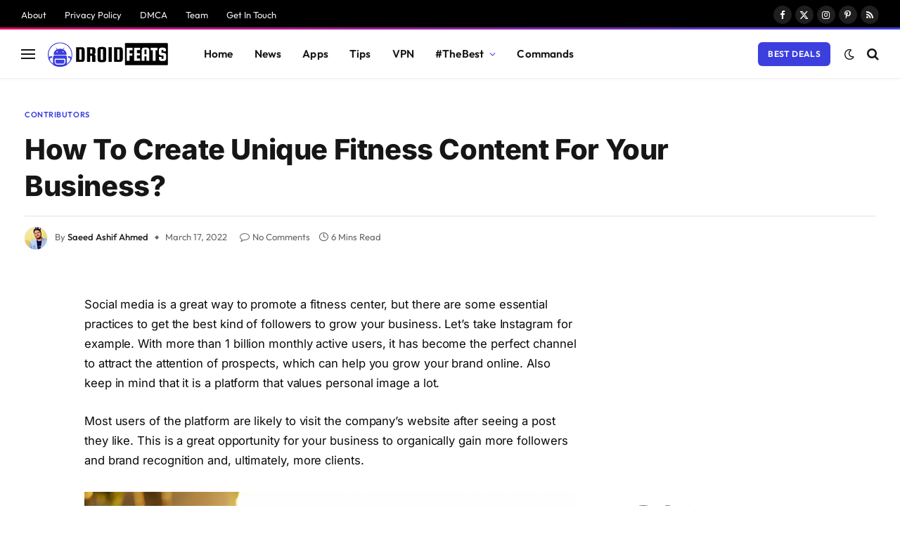

--- FILE ---
content_type: text/html; charset=UTF-8
request_url: https://droidfeats.com/how-to-create-unique-fitness-content-for-your-business/
body_size: 63684
content:

<!DOCTYPE html>
<html lang="en-US" prefix="og: https://ogp.me/ns#" class="s-light site-s-light">

<head><meta charset="UTF-8" /><script>if(navigator.userAgent.match(/MSIE|Internet Explorer/i)||navigator.userAgent.match(/Trident\/7\..*?rv:11/i)){var href=document.location.href;if(!href.match(/[?&]nowprocket/)){if(href.indexOf("?")==-1){if(href.indexOf("#")==-1){document.location.href=href+"?nowprocket=1"}else{document.location.href=href.replace("#","?nowprocket=1#")}}else{if(href.indexOf("#")==-1){document.location.href=href+"&nowprocket=1"}else{document.location.href=href.replace("#","&nowprocket=1#")}}}}</script><script>(()=>{class RocketLazyLoadScripts{constructor(){this.v="2.0.4",this.userEvents=["keydown","keyup","mousedown","mouseup","mousemove","mouseover","mouseout","touchmove","touchstart","touchend","touchcancel","wheel","click","dblclick","input"],this.attributeEvents=["onblur","onclick","oncontextmenu","ondblclick","onfocus","onmousedown","onmouseenter","onmouseleave","onmousemove","onmouseout","onmouseover","onmouseup","onmousewheel","onscroll","onsubmit"]}async t(){this.i(),this.o(),/iP(ad|hone)/.test(navigator.userAgent)&&this.h(),this.u(),this.l(this),this.m(),this.k(this),this.p(this),this._(),await Promise.all([this.R(),this.L()]),this.lastBreath=Date.now(),this.S(this),this.P(),this.D(),this.O(),this.M(),await this.C(this.delayedScripts.normal),await this.C(this.delayedScripts.defer),await this.C(this.delayedScripts.async),await this.T(),await this.F(),await this.j(),await this.A(),window.dispatchEvent(new Event("rocket-allScriptsLoaded")),this.everythingLoaded=!0,this.lastTouchEnd&&await new Promise(t=>setTimeout(t,500-Date.now()+this.lastTouchEnd)),this.I(),this.H(),this.U(),this.W()}i(){this.CSPIssue=sessionStorage.getItem("rocketCSPIssue"),document.addEventListener("securitypolicyviolation",t=>{this.CSPIssue||"script-src-elem"!==t.violatedDirective||"data"!==t.blockedURI||(this.CSPIssue=!0,sessionStorage.setItem("rocketCSPIssue",!0))},{isRocket:!0})}o(){window.addEventListener("pageshow",t=>{this.persisted=t.persisted,this.realWindowLoadedFired=!0},{isRocket:!0}),window.addEventListener("pagehide",()=>{this.onFirstUserAction=null},{isRocket:!0})}h(){let t;function e(e){t=e}window.addEventListener("touchstart",e,{isRocket:!0}),window.addEventListener("touchend",function i(o){o.changedTouches[0]&&t.changedTouches[0]&&Math.abs(o.changedTouches[0].pageX-t.changedTouches[0].pageX)<10&&Math.abs(o.changedTouches[0].pageY-t.changedTouches[0].pageY)<10&&o.timeStamp-t.timeStamp<200&&(window.removeEventListener("touchstart",e,{isRocket:!0}),window.removeEventListener("touchend",i,{isRocket:!0}),"INPUT"===o.target.tagName&&"text"===o.target.type||(o.target.dispatchEvent(new TouchEvent("touchend",{target:o.target,bubbles:!0})),o.target.dispatchEvent(new MouseEvent("mouseover",{target:o.target,bubbles:!0})),o.target.dispatchEvent(new PointerEvent("click",{target:o.target,bubbles:!0,cancelable:!0,detail:1,clientX:o.changedTouches[0].clientX,clientY:o.changedTouches[0].clientY})),event.preventDefault()))},{isRocket:!0})}q(t){this.userActionTriggered||("mousemove"!==t.type||this.firstMousemoveIgnored?"keyup"===t.type||"mouseover"===t.type||"mouseout"===t.type||(this.userActionTriggered=!0,this.onFirstUserAction&&this.onFirstUserAction()):this.firstMousemoveIgnored=!0),"click"===t.type&&t.preventDefault(),t.stopPropagation(),t.stopImmediatePropagation(),"touchstart"===this.lastEvent&&"touchend"===t.type&&(this.lastTouchEnd=Date.now()),"click"===t.type&&(this.lastTouchEnd=0),this.lastEvent=t.type,t.composedPath&&t.composedPath()[0].getRootNode()instanceof ShadowRoot&&(t.rocketTarget=t.composedPath()[0]),this.savedUserEvents.push(t)}u(){this.savedUserEvents=[],this.userEventHandler=this.q.bind(this),this.userEvents.forEach(t=>window.addEventListener(t,this.userEventHandler,{passive:!1,isRocket:!0})),document.addEventListener("visibilitychange",this.userEventHandler,{isRocket:!0})}U(){this.userEvents.forEach(t=>window.removeEventListener(t,this.userEventHandler,{passive:!1,isRocket:!0})),document.removeEventListener("visibilitychange",this.userEventHandler,{isRocket:!0}),this.savedUserEvents.forEach(t=>{(t.rocketTarget||t.target).dispatchEvent(new window[t.constructor.name](t.type,t))})}m(){const t="return false",e=Array.from(this.attributeEvents,t=>"data-rocket-"+t),i="["+this.attributeEvents.join("],[")+"]",o="[data-rocket-"+this.attributeEvents.join("],[data-rocket-")+"]",s=(e,i,o)=>{o&&o!==t&&(e.setAttribute("data-rocket-"+i,o),e["rocket"+i]=new Function("event",o),e.setAttribute(i,t))};new MutationObserver(t=>{for(const n of t)"attributes"===n.type&&(n.attributeName.startsWith("data-rocket-")||this.everythingLoaded?n.attributeName.startsWith("data-rocket-")&&this.everythingLoaded&&this.N(n.target,n.attributeName.substring(12)):s(n.target,n.attributeName,n.target.getAttribute(n.attributeName))),"childList"===n.type&&n.addedNodes.forEach(t=>{if(t.nodeType===Node.ELEMENT_NODE)if(this.everythingLoaded)for(const i of[t,...t.querySelectorAll(o)])for(const t of i.getAttributeNames())e.includes(t)&&this.N(i,t.substring(12));else for(const e of[t,...t.querySelectorAll(i)])for(const t of e.getAttributeNames())this.attributeEvents.includes(t)&&s(e,t,e.getAttribute(t))})}).observe(document,{subtree:!0,childList:!0,attributeFilter:[...this.attributeEvents,...e]})}I(){this.attributeEvents.forEach(t=>{document.querySelectorAll("[data-rocket-"+t+"]").forEach(e=>{this.N(e,t)})})}N(t,e){const i=t.getAttribute("data-rocket-"+e);i&&(t.setAttribute(e,i),t.removeAttribute("data-rocket-"+e))}k(t){Object.defineProperty(HTMLElement.prototype,"onclick",{get(){return this.rocketonclick||null},set(e){this.rocketonclick=e,this.setAttribute(t.everythingLoaded?"onclick":"data-rocket-onclick","this.rocketonclick(event)")}})}S(t){function e(e,i){let o=e[i];e[i]=null,Object.defineProperty(e,i,{get:()=>o,set(s){t.everythingLoaded?o=s:e["rocket"+i]=o=s}})}e(document,"onreadystatechange"),e(window,"onload"),e(window,"onpageshow");try{Object.defineProperty(document,"readyState",{get:()=>t.rocketReadyState,set(e){t.rocketReadyState=e},configurable:!0}),document.readyState="loading"}catch(t){console.log("WPRocket DJE readyState conflict, bypassing")}}l(t){this.originalAddEventListener=EventTarget.prototype.addEventListener,this.originalRemoveEventListener=EventTarget.prototype.removeEventListener,this.savedEventListeners=[],EventTarget.prototype.addEventListener=function(e,i,o){o&&o.isRocket||!t.B(e,this)&&!t.userEvents.includes(e)||t.B(e,this)&&!t.userActionTriggered||e.startsWith("rocket-")||t.everythingLoaded?t.originalAddEventListener.call(this,e,i,o):(t.savedEventListeners.push({target:this,remove:!1,type:e,func:i,options:o}),"mouseenter"!==e&&"mouseleave"!==e||t.originalAddEventListener.call(this,e,t.savedUserEvents.push,o))},EventTarget.prototype.removeEventListener=function(e,i,o){o&&o.isRocket||!t.B(e,this)&&!t.userEvents.includes(e)||t.B(e,this)&&!t.userActionTriggered||e.startsWith("rocket-")||t.everythingLoaded?t.originalRemoveEventListener.call(this,e,i,o):t.savedEventListeners.push({target:this,remove:!0,type:e,func:i,options:o})}}J(t,e){this.savedEventListeners=this.savedEventListeners.filter(i=>{let o=i.type,s=i.target||window;return e!==o||t!==s||(this.B(o,s)&&(i.type="rocket-"+o),this.$(i),!1)})}H(){EventTarget.prototype.addEventListener=this.originalAddEventListener,EventTarget.prototype.removeEventListener=this.originalRemoveEventListener,this.savedEventListeners.forEach(t=>this.$(t))}$(t){t.remove?this.originalRemoveEventListener.call(t.target,t.type,t.func,t.options):this.originalAddEventListener.call(t.target,t.type,t.func,t.options)}p(t){let e;function i(e){return t.everythingLoaded?e:e.split(" ").map(t=>"load"===t||t.startsWith("load.")?"rocket-jquery-load":t).join(" ")}function o(o){function s(e){const s=o.fn[e];o.fn[e]=o.fn.init.prototype[e]=function(){return this[0]===window&&t.userActionTriggered&&("string"==typeof arguments[0]||arguments[0]instanceof String?arguments[0]=i(arguments[0]):"object"==typeof arguments[0]&&Object.keys(arguments[0]).forEach(t=>{const e=arguments[0][t];delete arguments[0][t],arguments[0][i(t)]=e})),s.apply(this,arguments),this}}if(o&&o.fn&&!t.allJQueries.includes(o)){const e={DOMContentLoaded:[],"rocket-DOMContentLoaded":[]};for(const t in e)document.addEventListener(t,()=>{e[t].forEach(t=>t())},{isRocket:!0});o.fn.ready=o.fn.init.prototype.ready=function(i){function s(){parseInt(o.fn.jquery)>2?setTimeout(()=>i.bind(document)(o)):i.bind(document)(o)}return"function"==typeof i&&(t.realDomReadyFired?!t.userActionTriggered||t.fauxDomReadyFired?s():e["rocket-DOMContentLoaded"].push(s):e.DOMContentLoaded.push(s)),o([])},s("on"),s("one"),s("off"),t.allJQueries.push(o)}e=o}t.allJQueries=[],o(window.jQuery),Object.defineProperty(window,"jQuery",{get:()=>e,set(t){o(t)}})}P(){const t=new Map;document.write=document.writeln=function(e){const i=document.currentScript,o=document.createRange(),s=i.parentElement;let n=t.get(i);void 0===n&&(n=i.nextSibling,t.set(i,n));const c=document.createDocumentFragment();o.setStart(c,0),c.appendChild(o.createContextualFragment(e)),s.insertBefore(c,n)}}async R(){return new Promise(t=>{this.userActionTriggered?t():this.onFirstUserAction=t})}async L(){return new Promise(t=>{document.addEventListener("DOMContentLoaded",()=>{this.realDomReadyFired=!0,t()},{isRocket:!0})})}async j(){return this.realWindowLoadedFired?Promise.resolve():new Promise(t=>{window.addEventListener("load",t,{isRocket:!0})})}M(){this.pendingScripts=[];this.scriptsMutationObserver=new MutationObserver(t=>{for(const e of t)e.addedNodes.forEach(t=>{"SCRIPT"!==t.tagName||t.noModule||t.isWPRocket||this.pendingScripts.push({script:t,promise:new Promise(e=>{const i=()=>{const i=this.pendingScripts.findIndex(e=>e.script===t);i>=0&&this.pendingScripts.splice(i,1),e()};t.addEventListener("load",i,{isRocket:!0}),t.addEventListener("error",i,{isRocket:!0}),setTimeout(i,1e3)})})})}),this.scriptsMutationObserver.observe(document,{childList:!0,subtree:!0})}async F(){await this.X(),this.pendingScripts.length?(await this.pendingScripts[0].promise,await this.F()):this.scriptsMutationObserver.disconnect()}D(){this.delayedScripts={normal:[],async:[],defer:[]},document.querySelectorAll("script[type$=rocketlazyloadscript]").forEach(t=>{t.hasAttribute("data-rocket-src")?t.hasAttribute("async")&&!1!==t.async?this.delayedScripts.async.push(t):t.hasAttribute("defer")&&!1!==t.defer||"module"===t.getAttribute("data-rocket-type")?this.delayedScripts.defer.push(t):this.delayedScripts.normal.push(t):this.delayedScripts.normal.push(t)})}async _(){await this.L();let t=[];document.querySelectorAll("script[type$=rocketlazyloadscript][data-rocket-src]").forEach(e=>{let i=e.getAttribute("data-rocket-src");if(i&&!i.startsWith("data:")){i.startsWith("//")&&(i=location.protocol+i);try{const o=new URL(i).origin;o!==location.origin&&t.push({src:o,crossOrigin:e.crossOrigin||"module"===e.getAttribute("data-rocket-type")})}catch(t){}}}),t=[...new Map(t.map(t=>[JSON.stringify(t),t])).values()],this.Y(t,"preconnect")}async G(t){if(await this.K(),!0!==t.noModule||!("noModule"in HTMLScriptElement.prototype))return new Promise(e=>{let i;function o(){(i||t).setAttribute("data-rocket-status","executed"),e()}try{if(navigator.userAgent.includes("Firefox/")||""===navigator.vendor||this.CSPIssue)i=document.createElement("script"),[...t.attributes].forEach(t=>{let e=t.nodeName;"type"!==e&&("data-rocket-type"===e&&(e="type"),"data-rocket-src"===e&&(e="src"),i.setAttribute(e,t.nodeValue))}),t.text&&(i.text=t.text),t.nonce&&(i.nonce=t.nonce),i.hasAttribute("src")?(i.addEventListener("load",o,{isRocket:!0}),i.addEventListener("error",()=>{i.setAttribute("data-rocket-status","failed-network"),e()},{isRocket:!0}),setTimeout(()=>{i.isConnected||e()},1)):(i.text=t.text,o()),i.isWPRocket=!0,t.parentNode.replaceChild(i,t);else{const i=t.getAttribute("data-rocket-type"),s=t.getAttribute("data-rocket-src");i?(t.type=i,t.removeAttribute("data-rocket-type")):t.removeAttribute("type"),t.addEventListener("load",o,{isRocket:!0}),t.addEventListener("error",i=>{this.CSPIssue&&i.target.src.startsWith("data:")?(console.log("WPRocket: CSP fallback activated"),t.removeAttribute("src"),this.G(t).then(e)):(t.setAttribute("data-rocket-status","failed-network"),e())},{isRocket:!0}),s?(t.fetchPriority="high",t.removeAttribute("data-rocket-src"),t.src=s):t.src="data:text/javascript;base64,"+window.btoa(unescape(encodeURIComponent(t.text)))}}catch(i){t.setAttribute("data-rocket-status","failed-transform"),e()}});t.setAttribute("data-rocket-status","skipped")}async C(t){const e=t.shift();return e?(e.isConnected&&await this.G(e),this.C(t)):Promise.resolve()}O(){this.Y([...this.delayedScripts.normal,...this.delayedScripts.defer,...this.delayedScripts.async],"preload")}Y(t,e){this.trash=this.trash||[];let i=!0;var o=document.createDocumentFragment();t.forEach(t=>{const s=t.getAttribute&&t.getAttribute("data-rocket-src")||t.src;if(s&&!s.startsWith("data:")){const n=document.createElement("link");n.href=s,n.rel=e,"preconnect"!==e&&(n.as="script",n.fetchPriority=i?"high":"low"),t.getAttribute&&"module"===t.getAttribute("data-rocket-type")&&(n.crossOrigin=!0),t.crossOrigin&&(n.crossOrigin=t.crossOrigin),t.integrity&&(n.integrity=t.integrity),t.nonce&&(n.nonce=t.nonce),o.appendChild(n),this.trash.push(n),i=!1}}),document.head.appendChild(o)}W(){this.trash.forEach(t=>t.remove())}async T(){try{document.readyState="interactive"}catch(t){}this.fauxDomReadyFired=!0;try{await this.K(),this.J(document,"readystatechange"),document.dispatchEvent(new Event("rocket-readystatechange")),await this.K(),document.rocketonreadystatechange&&document.rocketonreadystatechange(),await this.K(),this.J(document,"DOMContentLoaded"),document.dispatchEvent(new Event("rocket-DOMContentLoaded")),await this.K(),this.J(window,"DOMContentLoaded"),window.dispatchEvent(new Event("rocket-DOMContentLoaded"))}catch(t){console.error(t)}}async A(){try{document.readyState="complete"}catch(t){}try{await this.K(),this.J(document,"readystatechange"),document.dispatchEvent(new Event("rocket-readystatechange")),await this.K(),document.rocketonreadystatechange&&document.rocketonreadystatechange(),await this.K(),this.J(window,"load"),window.dispatchEvent(new Event("rocket-load")),await this.K(),window.rocketonload&&window.rocketonload(),await this.K(),this.allJQueries.forEach(t=>t(window).trigger("rocket-jquery-load")),await this.K(),this.J(window,"pageshow");const t=new Event("rocket-pageshow");t.persisted=this.persisted,window.dispatchEvent(t),await this.K(),window.rocketonpageshow&&window.rocketonpageshow({persisted:this.persisted})}catch(t){console.error(t)}}async K(){Date.now()-this.lastBreath>45&&(await this.X(),this.lastBreath=Date.now())}async X(){return document.hidden?new Promise(t=>setTimeout(t)):new Promise(t=>requestAnimationFrame(t))}B(t,e){return e===document&&"readystatechange"===t||(e===document&&"DOMContentLoaded"===t||(e===window&&"DOMContentLoaded"===t||(e===window&&"load"===t||e===window&&"pageshow"===t)))}static run(){(new RocketLazyLoadScripts).t()}}RocketLazyLoadScripts.run()})();</script>

	
	<meta name="viewport" content="width=device-width, initial-scale=1" />
	
<!-- Search Engine Optimization by Rank Math - https://rankmath.com/ -->
<title>How To Create Unique Fitness Content For Your Business?</title>
<link data-rocket-prefetch href="https://static.droidfeats.com" rel="dns-prefetch">
<link data-rocket-prefetch href="https://fzlaw.com" rel="dns-prefetch">
<link data-rocket-prefetch href="https://d3i2s57s2jetfw.cloudfront.net" rel="dns-prefetch">
<link data-rocket-prefetch href="https://media1.popsugar-assets.com" rel="dns-prefetch">
<link data-rocket-prefetch href="https://i.imgur.com" rel="dns-prefetch">
<link data-rocket-prefetch href="https://images.unsplash.com" rel="dns-prefetch">
<link data-rocket-prefetch href="https://www.cloudflight.io" rel="dns-prefetch">
<link crossorigin data-rocket-preload as="font" href="https://static.droidfeats.com/wp-content/cache/fonts/1/google-fonts/fonts/s/inter/v20/UcC73FwrK3iLTeHuS_nVMrMxCp50SjIa1ZL7.woff2" rel="preload">
<link crossorigin data-rocket-preload as="font" href="https://static.droidfeats.com/wp-content/cache/fonts/1/google-fonts/fonts/s/outfit/v15/QGYvz_MVcBeNP4NJtEtq.woff2" rel="preload">
<link data-wpr-hosted-gf-parameters="family=Inter%3A400%2C500%2C600%2C700%2C800%7COutfit%3A400%2C500%2C600%2C700%7COpen%20Sans%3A300italic%2C400italic%2C600italic%2C300%2C400%2C600&subset=latin%2Clatin-ext&display=swap" href="https://static.droidfeats.com/wp-content/cache/fonts/1/google-fonts/css/4/d/c/cc3a9bf46bc72673d2bbcc2384212.css" rel="stylesheet"><link rel="preload" data-rocket-preload as="image" href="https://static.droidfeats.com/wp-content/uploads/2024/03/TabS9-Config-Marketing-section-1440x368-1-450x188.jpg" imagesrcset="https://static.droidfeats.com/wp-content/uploads/2024/03/TabS9-Config-Marketing-section-1440x368-1-450x188.jpg 450w, https://static.droidfeats.com/wp-content/uploads/2024/03/TabS9-Config-Marketing-section-1440x368-1-768x321.jpg 768w, https://static.droidfeats.com/wp-content/uploads/2024/03/TabS9-Config-Marketing-section-1440x368-1.jpg 880w" imagesizes="(max-width: 390px) 100vw, 390px" fetchpriority="high"><link rel="preload" as="font" href="https://static.droidfeats.com/wp-content/themes/smart-mag/css/icons/fonts/ts-icons.woff2?v3.2" type="font/woff2" crossorigin="anonymous" />
<meta name="description" content="Social media is a great way to promote a fitness center, but there are some essential practices to get the best kind of followers to grow your business. Let&#039;s"/>
<meta name="robots" content="follow, noindex"/>
<meta property="og:locale" content="en_US" />
<meta property="og:type" content="article" />
<meta property="og:title" content="How To Create Unique Fitness Content For Your Business?" />
<meta property="og:description" content="Social media is a great way to promote a fitness center, but there are some essential practices to get the best kind of followers to grow your business. Let&#039;s" />
<meta property="og:url" content="https://droidfeats.com/how-to-create-unique-fitness-content-for-your-business/" />
<meta property="og:site_name" content="Droidfeats" />
<meta property="article:publisher" content="https://www.facebook.com/droidfeats" />
<meta property="article:author" content="https://www.facebook.com/saeedashifahmed" />
<meta property="article:section" content="Contributors" />
<meta property="og:updated_time" content="2024-02-07T09:17:40+05:30" />
<meta property="article:published_time" content="2022-03-17T05:26:59+05:30" />
<meta property="article:modified_time" content="2024-02-07T09:17:40+05:30" />
<meta name="twitter:card" content="summary_large_image" />
<meta name="twitter:title" content="How To Create Unique Fitness Content For Your Business?" />
<meta name="twitter:description" content="Social media is a great way to promote a fitness center, but there are some essential practices to get the best kind of followers to grow your business. Let&#039;s" />
<meta name="twitter:site" content="@saeedashifahmed" />
<meta name="twitter:creator" content="@SaeedAshifAhmed" />
<meta name="twitter:label1" content="Written by" />
<meta name="twitter:data1" content="Saeed Ashif Ahmed" />
<meta name="twitter:label2" content="Time to read" />
<meta name="twitter:data2" content="5 minutes" />
<script type="application/ld+json" class="rank-math-schema">{"@context":"https://schema.org","@graph":[{"@type":["Person","Organization"],"@id":"https://droidfeats.com/#person","name":"Saeed Ashif Ahmed","sameAs":["https://www.facebook.com/droidfeats","https://twitter.com/saeedashifahmed"],"logo":{"@type":"ImageObject","@id":"https://droidfeats.com/#logo","url":"https://droidfeats.com/wp-content/uploads/2020/07/logo-3-e1595915390994.png","contentUrl":"https://droidfeats.com/wp-content/uploads/2020/07/logo-3-e1595915390994.png","caption":"Saeed Ashif Ahmed","inLanguage":"en-US"},"image":{"@type":"ImageObject","@id":"https://droidfeats.com/#logo","url":"https://droidfeats.com/wp-content/uploads/2020/07/logo-3-e1595915390994.png","contentUrl":"https://droidfeats.com/wp-content/uploads/2020/07/logo-3-e1595915390994.png","caption":"Saeed Ashif Ahmed","inLanguage":"en-US"}},{"@type":"WebSite","@id":"https://droidfeats.com/#website","url":"https://droidfeats.com","name":"Saeed Ashif Ahmed","publisher":{"@id":"https://droidfeats.com/#person"},"inLanguage":"en-US"},{"@type":"ImageObject","@id":"https://media1.popsugar-assets.com/files/thumbor/NdKCozdI-r2wyCY5okUWQH267nY/fit-in/2048xorig/filters:format_auto-!!-:strip_icc-!!-/2019/11/13/855/n/1922729/tmp_oO6ohm_69c769bd0aeaf902_GettyImages-1094254204.jpg","url":"https://media1.popsugar-assets.com/files/thumbor/NdKCozdI-r2wyCY5okUWQH267nY/fit-in/2048xorig/filters:format_auto-!!-:strip_icc-!!-/2019/11/13/855/n/1922729/tmp_oO6ohm_69c769bd0aeaf902_GettyImages-1094254204.jpg","width":"2048","height":"1367","inLanguage":"en-US"},{"@type":"WebPage","@id":"https://droidfeats.com/how-to-create-unique-fitness-content-for-your-business/#webpage","url":"https://droidfeats.com/how-to-create-unique-fitness-content-for-your-business/","name":"How To Create Unique Fitness Content For Your Business?","datePublished":"2022-03-17T05:26:59+05:30","dateModified":"2024-02-07T09:17:40+05:30","isPartOf":{"@id":"https://droidfeats.com/#website"},"primaryImageOfPage":{"@id":"https://media1.popsugar-assets.com/files/thumbor/NdKCozdI-r2wyCY5okUWQH267nY/fit-in/2048xorig/filters:format_auto-!!-:strip_icc-!!-/2019/11/13/855/n/1922729/tmp_oO6ohm_69c769bd0aeaf902_GettyImages-1094254204.jpg"},"inLanguage":"en-US"},{"@type":"Person","@id":"https://droidfeats.com/author/admin/","name":"Saeed Ashif Ahmed","description":"Saeed Ashif Ahmed is a Blogger who has a keen interest in how emerging technology can help the world become a more just, equitable, and kind place. He enjoys interviewing CEOs of tech startups asking them what they are doing to bring greater opportunity and equity to our society.","url":"https://droidfeats.com/author/admin/","image":{"@type":"ImageObject","@id":"https://secure.gravatar.com/avatar/04d5113341aab45689098dc99003ad31598b03553d022399d5625fb7b762a233?s=96&amp;d=monsterid&amp;r=g","url":"https://secure.gravatar.com/avatar/04d5113341aab45689098dc99003ad31598b03553d022399d5625fb7b762a233?s=96&amp;d=monsterid&amp;r=g","caption":"Saeed Ashif Ahmed","inLanguage":"en-US"},"sameAs":["https://droidfeats.com/","https://www.facebook.com/saeedashifahmed","https://twitter.com/SaeedAshifAhmed","mailto:admin@droidfeats.com"]},{"@type":"BlogPosting","headline":"How To Create Unique Fitness Content For Your Business?","datePublished":"2022-03-17T05:26:59+05:30","dateModified":"2024-02-07T09:17:40+05:30","articleSection":"Contributors","author":{"@id":"https://droidfeats.com/author/admin/","name":"Saeed Ashif Ahmed"},"publisher":{"@id":"https://droidfeats.com/#person"},"description":"Social media is a great way to promote a fitness center, but there are some essential practices to get the best kind of followers to grow your business. Let&#039;s","name":"How To Create Unique Fitness Content For Your Business?","@id":"https://droidfeats.com/how-to-create-unique-fitness-content-for-your-business/#richSnippet","isPartOf":{"@id":"https://droidfeats.com/how-to-create-unique-fitness-content-for-your-business/#webpage"},"image":{"@id":"https://media1.popsugar-assets.com/files/thumbor/NdKCozdI-r2wyCY5okUWQH267nY/fit-in/2048xorig/filters:format_auto-!!-:strip_icc-!!-/2019/11/13/855/n/1922729/tmp_oO6ohm_69c769bd0aeaf902_GettyImages-1094254204.jpg"},"inLanguage":"en-US","mainEntityOfPage":{"@id":"https://droidfeats.com/how-to-create-unique-fitness-content-for-your-business/#webpage"}}]}</script>
<!-- /Rank Math WordPress SEO plugin -->

<link rel='dns-prefetch' href='//fonts.googleapis.com' />
<link href='https://fonts.gstatic.com' crossorigin rel='preconnect' />
<link rel="alternate" type="application/rss+xml" title="Droidfeats &raquo; Feed" href="https://droidfeats.com/feed/" />
<link rel="alternate" type="application/rss+xml" title="Droidfeats &raquo; Comments Feed" href="https://droidfeats.com/comments/feed/" />
<link rel="alternate" type="application/rss+xml" title="Droidfeats &raquo; How To Create Unique Fitness Content For Your Business? Comments Feed" href="https://droidfeats.com/how-to-create-unique-fitness-content-for-your-business/feed/" />
<link rel="alternate" title="oEmbed (JSON)" type="application/json+oembed" href="https://droidfeats.com/wp-json/oembed/1.0/embed?url=https%3A%2F%2Fdroidfeats.com%2Fhow-to-create-unique-fitness-content-for-your-business%2F" />
<link rel="alternate" title="oEmbed (XML)" type="text/xml+oembed" href="https://droidfeats.com/wp-json/oembed/1.0/embed?url=https%3A%2F%2Fdroidfeats.com%2Fhow-to-create-unique-fitness-content-for-your-business%2F&#038;format=xml" />
<style id='wp-img-auto-sizes-contain-inline-css' type='text/css'>
img:is([sizes=auto i],[sizes^="auto," i]){contain-intrinsic-size:3000px 1500px}
/*# sourceURL=wp-img-auto-sizes-contain-inline-css */
</style>
<style id='wp-emoji-styles-inline-css' type='text/css'>

	img.wp-smiley, img.emoji {
		display: inline !important;
		border: none !important;
		box-shadow: none !important;
		height: 1em !important;
		width: 1em !important;
		margin: 0 0.07em !important;
		vertical-align: -0.1em !important;
		background: none !important;
		padding: 0 !important;
	}
/*# sourceURL=wp-emoji-styles-inline-css */
</style>
<link rel='stylesheet' id='wp-block-library-css' href='https://static.droidfeats.com/wp-includes/css/dist/block-library/style.min.css?ver=6.9' type='text/css' media='all' />
<style id='classic-theme-styles-inline-css' type='text/css'>
/*! This file is auto-generated */
.wp-block-button__link{color:#fff;background-color:#32373c;border-radius:9999px;box-shadow:none;text-decoration:none;padding:calc(.667em + 2px) calc(1.333em + 2px);font-size:1.125em}.wp-block-file__button{background:#32373c;color:#fff;text-decoration:none}
/*# sourceURL=/wp-includes/css/classic-themes.min.css */
</style>
<style id='global-styles-inline-css' type='text/css'>
:root{--wp--preset--aspect-ratio--square: 1;--wp--preset--aspect-ratio--4-3: 4/3;--wp--preset--aspect-ratio--3-4: 3/4;--wp--preset--aspect-ratio--3-2: 3/2;--wp--preset--aspect-ratio--2-3: 2/3;--wp--preset--aspect-ratio--16-9: 16/9;--wp--preset--aspect-ratio--9-16: 9/16;--wp--preset--color--black: #000000;--wp--preset--color--cyan-bluish-gray: #abb8c3;--wp--preset--color--white: #ffffff;--wp--preset--color--pale-pink: #f78da7;--wp--preset--color--vivid-red: #cf2e2e;--wp--preset--color--luminous-vivid-orange: #ff6900;--wp--preset--color--luminous-vivid-amber: #fcb900;--wp--preset--color--light-green-cyan: #7bdcb5;--wp--preset--color--vivid-green-cyan: #00d084;--wp--preset--color--pale-cyan-blue: #8ed1fc;--wp--preset--color--vivid-cyan-blue: #0693e3;--wp--preset--color--vivid-purple: #9b51e0;--wp--preset--gradient--vivid-cyan-blue-to-vivid-purple: linear-gradient(135deg,rgb(6,147,227) 0%,rgb(155,81,224) 100%);--wp--preset--gradient--light-green-cyan-to-vivid-green-cyan: linear-gradient(135deg,rgb(122,220,180) 0%,rgb(0,208,130) 100%);--wp--preset--gradient--luminous-vivid-amber-to-luminous-vivid-orange: linear-gradient(135deg,rgb(252,185,0) 0%,rgb(255,105,0) 100%);--wp--preset--gradient--luminous-vivid-orange-to-vivid-red: linear-gradient(135deg,rgb(255,105,0) 0%,rgb(207,46,46) 100%);--wp--preset--gradient--very-light-gray-to-cyan-bluish-gray: linear-gradient(135deg,rgb(238,238,238) 0%,rgb(169,184,195) 100%);--wp--preset--gradient--cool-to-warm-spectrum: linear-gradient(135deg,rgb(74,234,220) 0%,rgb(151,120,209) 20%,rgb(207,42,186) 40%,rgb(238,44,130) 60%,rgb(251,105,98) 80%,rgb(254,248,76) 100%);--wp--preset--gradient--blush-light-purple: linear-gradient(135deg,rgb(255,206,236) 0%,rgb(152,150,240) 100%);--wp--preset--gradient--blush-bordeaux: linear-gradient(135deg,rgb(254,205,165) 0%,rgb(254,45,45) 50%,rgb(107,0,62) 100%);--wp--preset--gradient--luminous-dusk: linear-gradient(135deg,rgb(255,203,112) 0%,rgb(199,81,192) 50%,rgb(65,88,208) 100%);--wp--preset--gradient--pale-ocean: linear-gradient(135deg,rgb(255,245,203) 0%,rgb(182,227,212) 50%,rgb(51,167,181) 100%);--wp--preset--gradient--electric-grass: linear-gradient(135deg,rgb(202,248,128) 0%,rgb(113,206,126) 100%);--wp--preset--gradient--midnight: linear-gradient(135deg,rgb(2,3,129) 0%,rgb(40,116,252) 100%);--wp--preset--font-size--small: 13px;--wp--preset--font-size--medium: 20px;--wp--preset--font-size--large: 36px;--wp--preset--font-size--x-large: 42px;--wp--preset--spacing--20: 0.44rem;--wp--preset--spacing--30: 0.67rem;--wp--preset--spacing--40: 1rem;--wp--preset--spacing--50: 1.5rem;--wp--preset--spacing--60: 2.25rem;--wp--preset--spacing--70: 3.38rem;--wp--preset--spacing--80: 5.06rem;--wp--preset--shadow--natural: 6px 6px 9px rgba(0, 0, 0, 0.2);--wp--preset--shadow--deep: 12px 12px 50px rgba(0, 0, 0, 0.4);--wp--preset--shadow--sharp: 6px 6px 0px rgba(0, 0, 0, 0.2);--wp--preset--shadow--outlined: 6px 6px 0px -3px rgb(255, 255, 255), 6px 6px rgb(0, 0, 0);--wp--preset--shadow--crisp: 6px 6px 0px rgb(0, 0, 0);}:where(.is-layout-flex){gap: 0.5em;}:where(.is-layout-grid){gap: 0.5em;}body .is-layout-flex{display: flex;}.is-layout-flex{flex-wrap: wrap;align-items: center;}.is-layout-flex > :is(*, div){margin: 0;}body .is-layout-grid{display: grid;}.is-layout-grid > :is(*, div){margin: 0;}:where(.wp-block-columns.is-layout-flex){gap: 2em;}:where(.wp-block-columns.is-layout-grid){gap: 2em;}:where(.wp-block-post-template.is-layout-flex){gap: 1.25em;}:where(.wp-block-post-template.is-layout-grid){gap: 1.25em;}.has-black-color{color: var(--wp--preset--color--black) !important;}.has-cyan-bluish-gray-color{color: var(--wp--preset--color--cyan-bluish-gray) !important;}.has-white-color{color: var(--wp--preset--color--white) !important;}.has-pale-pink-color{color: var(--wp--preset--color--pale-pink) !important;}.has-vivid-red-color{color: var(--wp--preset--color--vivid-red) !important;}.has-luminous-vivid-orange-color{color: var(--wp--preset--color--luminous-vivid-orange) !important;}.has-luminous-vivid-amber-color{color: var(--wp--preset--color--luminous-vivid-amber) !important;}.has-light-green-cyan-color{color: var(--wp--preset--color--light-green-cyan) !important;}.has-vivid-green-cyan-color{color: var(--wp--preset--color--vivid-green-cyan) !important;}.has-pale-cyan-blue-color{color: var(--wp--preset--color--pale-cyan-blue) !important;}.has-vivid-cyan-blue-color{color: var(--wp--preset--color--vivid-cyan-blue) !important;}.has-vivid-purple-color{color: var(--wp--preset--color--vivid-purple) !important;}.has-black-background-color{background-color: var(--wp--preset--color--black) !important;}.has-cyan-bluish-gray-background-color{background-color: var(--wp--preset--color--cyan-bluish-gray) !important;}.has-white-background-color{background-color: var(--wp--preset--color--white) !important;}.has-pale-pink-background-color{background-color: var(--wp--preset--color--pale-pink) !important;}.has-vivid-red-background-color{background-color: var(--wp--preset--color--vivid-red) !important;}.has-luminous-vivid-orange-background-color{background-color: var(--wp--preset--color--luminous-vivid-orange) !important;}.has-luminous-vivid-amber-background-color{background-color: var(--wp--preset--color--luminous-vivid-amber) !important;}.has-light-green-cyan-background-color{background-color: var(--wp--preset--color--light-green-cyan) !important;}.has-vivid-green-cyan-background-color{background-color: var(--wp--preset--color--vivid-green-cyan) !important;}.has-pale-cyan-blue-background-color{background-color: var(--wp--preset--color--pale-cyan-blue) !important;}.has-vivid-cyan-blue-background-color{background-color: var(--wp--preset--color--vivid-cyan-blue) !important;}.has-vivid-purple-background-color{background-color: var(--wp--preset--color--vivid-purple) !important;}.has-black-border-color{border-color: var(--wp--preset--color--black) !important;}.has-cyan-bluish-gray-border-color{border-color: var(--wp--preset--color--cyan-bluish-gray) !important;}.has-white-border-color{border-color: var(--wp--preset--color--white) !important;}.has-pale-pink-border-color{border-color: var(--wp--preset--color--pale-pink) !important;}.has-vivid-red-border-color{border-color: var(--wp--preset--color--vivid-red) !important;}.has-luminous-vivid-orange-border-color{border-color: var(--wp--preset--color--luminous-vivid-orange) !important;}.has-luminous-vivid-amber-border-color{border-color: var(--wp--preset--color--luminous-vivid-amber) !important;}.has-light-green-cyan-border-color{border-color: var(--wp--preset--color--light-green-cyan) !important;}.has-vivid-green-cyan-border-color{border-color: var(--wp--preset--color--vivid-green-cyan) !important;}.has-pale-cyan-blue-border-color{border-color: var(--wp--preset--color--pale-cyan-blue) !important;}.has-vivid-cyan-blue-border-color{border-color: var(--wp--preset--color--vivid-cyan-blue) !important;}.has-vivid-purple-border-color{border-color: var(--wp--preset--color--vivid-purple) !important;}.has-vivid-cyan-blue-to-vivid-purple-gradient-background{background: var(--wp--preset--gradient--vivid-cyan-blue-to-vivid-purple) !important;}.has-light-green-cyan-to-vivid-green-cyan-gradient-background{background: var(--wp--preset--gradient--light-green-cyan-to-vivid-green-cyan) !important;}.has-luminous-vivid-amber-to-luminous-vivid-orange-gradient-background{background: var(--wp--preset--gradient--luminous-vivid-amber-to-luminous-vivid-orange) !important;}.has-luminous-vivid-orange-to-vivid-red-gradient-background{background: var(--wp--preset--gradient--luminous-vivid-orange-to-vivid-red) !important;}.has-very-light-gray-to-cyan-bluish-gray-gradient-background{background: var(--wp--preset--gradient--very-light-gray-to-cyan-bluish-gray) !important;}.has-cool-to-warm-spectrum-gradient-background{background: var(--wp--preset--gradient--cool-to-warm-spectrum) !important;}.has-blush-light-purple-gradient-background{background: var(--wp--preset--gradient--blush-light-purple) !important;}.has-blush-bordeaux-gradient-background{background: var(--wp--preset--gradient--blush-bordeaux) !important;}.has-luminous-dusk-gradient-background{background: var(--wp--preset--gradient--luminous-dusk) !important;}.has-pale-ocean-gradient-background{background: var(--wp--preset--gradient--pale-ocean) !important;}.has-electric-grass-gradient-background{background: var(--wp--preset--gradient--electric-grass) !important;}.has-midnight-gradient-background{background: var(--wp--preset--gradient--midnight) !important;}.has-small-font-size{font-size: var(--wp--preset--font-size--small) !important;}.has-medium-font-size{font-size: var(--wp--preset--font-size--medium) !important;}.has-large-font-size{font-size: var(--wp--preset--font-size--large) !important;}.has-x-large-font-size{font-size: var(--wp--preset--font-size--x-large) !important;}
:where(.wp-block-post-template.is-layout-flex){gap: 1.25em;}:where(.wp-block-post-template.is-layout-grid){gap: 1.25em;}
:where(.wp-block-term-template.is-layout-flex){gap: 1.25em;}:where(.wp-block-term-template.is-layout-grid){gap: 1.25em;}
:where(.wp-block-columns.is-layout-flex){gap: 2em;}:where(.wp-block-columns.is-layout-grid){gap: 2em;}
:root :where(.wp-block-pullquote){font-size: 1.5em;line-height: 1.6;}
/*# sourceURL=global-styles-inline-css */
</style>
<link data-minify="1" rel='stylesheet' id='wthf-style-css' href='https://static.droidfeats.com/wp-content/cache/min/1/wp-content/plugins/was-this-article-helpful/css/style.css?ver=1768220355' type='text/css' media='all' />
<link rel='stylesheet' id='wpappbox-css' href='https://static.droidfeats.com/wp-content/cache/background-css/1/static.droidfeats.com/wp-content/plugins/wp-appbox/css/styles.min.css?ver=4.5.9&wpr_t=1768713381' type='text/css' media='screen' />
<link data-minify="1" rel='stylesheet' id='detect-modal-css' href='https://static.droidfeats.com/wp-content/cache/min/1/wp-content/plugins/sphere-core/components/adblock-detect/css/modal.css?ver=1768220336' type='text/css' media='all' />
<link data-minify="1" rel='stylesheet' id='smartmag-core-css' href='https://static.droidfeats.com/wp-content/cache/min/1/wp-content/themes/smart-mag/style.css?ver=1768220336' type='text/css' media='all' />
<style id='smartmag-core-inline-css' type='text/css'>
:root { --c-main: #3c3fde;
--c-main-rgb: 60,63,222;
--text-font: "Inter", system-ui, -apple-system, "Segoe UI", Arial, sans-serif;
--body-font: "Inter", system-ui, -apple-system, "Segoe UI", Arial, sans-serif;
--ui-font: "Outfit", system-ui, -apple-system, "Segoe UI", Arial, sans-serif;
--title-font: "Outfit", system-ui, -apple-system, "Segoe UI", Arial, sans-serif;
--h-font: "Outfit", system-ui, -apple-system, "Segoe UI", Arial, sans-serif;
--title-font: var(--ui-font);
--h-font: var(--ui-font);
--text-h-font: var(--h-font);
--title-font: "Inter", system-ui, -apple-system, "Segoe UI", Arial, sans-serif;
--title-size-xs: 15px;
--title-size-m: 19px;
--main-width: 1240px;
--p-title-space: 11px;
--c-excerpts: #474747;
--excerpt-size: 14px; }
.s-dark body { background-color: #101016; }
.post-title:not(._) { line-height: 1.4; }
:root { --wrap-padding: 35px; }
:root { --sidebar-width: 336px; }
.ts-row, .has-el-gap { --sidebar-c-width: calc(var(--sidebar-width) + var(--grid-gutter-h) + var(--sidebar-c-pad)); }
.smart-head-main { --c-shadow: rgba(0,0,0,0.02); }
.smart-head-main .smart-head-top { --head-h: 42px; border-image: linear-gradient(90deg, #e40666 0%, #3c3fde 100%); border-image-slice: 1; border-image-width: 3px 0 0 0; border-width: 3px 0; border-image-width: 0 0 3px 0; }
.smart-head-main .smart-head-mid { --head-h: 70px; border-bottom-width: 1px; border-bottom-color: #efefef; }
.s-dark .smart-head-main .smart-head-mid,
.smart-head-main .s-dark.smart-head-mid { border-bottom-color: #3f3f3f; }
.navigation-main .menu > li > a { font-size: 15.4px; letter-spacing: 0.01em; }
.navigation-main { --nav-items-space: 15px; }
.s-light .navigation { --c-nav-blip: var(--c-main); }
.smart-head-mobile .smart-head-mid { border-image: linear-gradient(90deg, #e40666 0%, #3c3fde 100%); border-image-slice: 1; border-image-width: 3px 0 0 0; border-width: 3px 0; }
.navigation-small { margin-left: calc(-1 * var(--nav-items-space)); }
.s-dark .navigation-small { --c-nav-hov: rgba(255,255,255,0.76); }
.s-dark .smart-head-main .spc-social,
.smart-head-main .s-dark .spc-social { --c-spc-social: #ffffff; --c-spc-social-hov: rgba(255,255,255,0.92); }
.smart-head-main .spc-social { --spc-social-fs: 13px; --spc-social-size: 26px; --spc-social-space: 5px; }
.s-dark .smart-head-main .search-icon:hover,
.smart-head-main .s-dark .search-icon:hover { color: #bcbcbc; }
.smart-head-main { --search-icon-size: 18px; }
.s-dark .smart-head-main .offcanvas-toggle:hover,
.smart-head-main .s-dark .offcanvas-toggle:hover { --c-hamburger: #bcbcbc; }
.smart-head .ts-button1 { font-size: 12px; border-radius: 6px; height: 34px; line-height: 34px; padding-left: 14px; padding-right: 14px; }
.post-meta .text-in, .post-meta .post-cat > a { font-size: 11px; }
.post-meta .post-cat > a { font-weight: 600; }
.post-meta { --p-meta-sep: "\25c6"; --p-meta-sep-pad: 7px; }
.post-meta .meta-item:before { transform: scale(.65); }
.l-post { --media-radius: 10px; }
.cat-labels .category { font-weight: 600; letter-spacing: 0.06em; border-radius: 5px; padding-top: 2px; padding-bottom: 2px; padding-left: 10px; padding-right: 10px; }
.block-head-c .heading { font-size: 19px; text-transform: initial; }
.block-head-e3 .heading { font-size: 22px; }
.load-button { padding-top: 13px; padding-bottom: 13px; padding-left: 13px; padding-right: 13px; border-radius: 20px; }
.loop-grid-base .media { margin-bottom: 20px; }
.loop-grid .l-post { border-radius: 10px; overflow: hidden; }
.has-nums .l-post { --num-font: "Outfit", system-ui, -apple-system, "Segoe UI", Arial, sans-serif; }
.has-nums-a .l-post .post-title:before,
.has-nums-b .l-post .content:before { font-weight: 500; }
.has-nums-c .l-post .post-title:before,
.has-nums-c .l-post .content:before { font-size: 18px; }
.loop-list-card .l-post { border-radius: 10px; overflow: hidden; }
.loop-small .ratio-is-custom { padding-bottom: calc(100% / 1.3); }
.loop-small .media { width: 30%; max-width: 50%; }
.loop-small .media:not(i) { max-width: 97px; }
.single-featured .featured, .the-post-header .featured { border-radius: 10px; --media-radius: 10px; overflow: hidden; }
.post-meta-single .meta-item, .post-meta-single .text-in { font-size: 13px; }
.the-post-header .post-meta .post-title { font-family: var(--body-font); font-weight: 800; line-height: 1.3; letter-spacing: -0.01em; }
.entry-content { letter-spacing: -0.005em; }
.site-s-light .entry-content { color: #0a0a0a; }
:where(.entry-content) a { text-decoration: underline; text-underline-offset: 4px; text-decoration-thickness: 2px; }
.review-box .overall { border-radius: 8px; }
.review-box .rating-bar, .review-box .bar { height: 18px; border-radius: 8px; }
.review-box .label { font-size: 15px; }
.s-head-large .sub-title { font-size: 19px; }
.s-post-large .post-content-wrap { display: grid; grid-template-columns: minmax(0, 1fr); }
.s-post-large .entry-content { max-width: min(100%, calc(750px + var(--p-spacious-pad)*2)); justify-self: center; }
.category .feat-grid { --grid-gap: 10px; }
.spc-newsletter { --box-roundness: 10px; }
@media (min-width: 1200px) { .breadcrumbs { font-size: 13px; }
.nav-hov-b .menu > li > a:before { width: calc(100% - (var(--nav-items-space, 15px)*2)); left: var(--nav-items-space); }
.post-content h2 { font-size: 27px; }
.post-content h3 { font-size: 23px; } }
@media (min-width: 941px) and (max-width: 1200px) { :root { --sidebar-width: 300px; }
.ts-row, .has-el-gap { --sidebar-c-width: calc(var(--sidebar-width) + var(--grid-gutter-h) + var(--sidebar-c-pad)); }
.navigation-main .menu > li > a { font-size: calc(10px + (15.4px - 10px) * .7); } }
@media (min-width: 768px) and (max-width: 940px) { .ts-contain, .main { padding-left: 35px; padding-right: 35px; }
.layout-boxed-inner { --wrap-padding: 35px; }
:root { --wrap-padding: 35px; } }
@media (max-width: 767px) { .ts-contain, .main { padding-left: 25px; padding-right: 25px; }
.layout-boxed-inner { --wrap-padding: 25px; }
:root { --wrap-padding: 25px; }
.block-head-e3 .heading { font-size: 18px; } }
@media (min-width: 940px) and (max-width: 1300px) { :root { --wrap-padding: min(35px, 5vw); } }


.term-color-196 { --c-main: #0d990a; }
.navigation .menu-cat-196 { --c-term: #0d990a; }


.term-color-173 { --c-main: #ff0000; }
.navigation .menu-cat-173 { --c-term: #ff0000; }


.term-color-12 { --c-main: #dd0000; }
.navigation .menu-cat-12 { --c-term: #dd0000; }


.term-color-191 { --c-main: #ffc916; }
.navigation .menu-cat-191 { --c-term: #ffc916; }


.term-color-103 { --c-main: #8224e3; }
.navigation .menu-cat-103 { --c-term: #8224e3; }


.term-color-49 { --c-main: #f700b9; }
.navigation .menu-cat-49 { --c-term: #f700b9; }


.term-color-92 { --c-main: #ff6900; }
.navigation .menu-cat-92 { --c-term: #ff6900; }

/*# sourceURL=smartmag-core-inline-css */
</style>
<link data-minify="1" rel='stylesheet' id='smartmag-magnific-popup-css' href='https://static.droidfeats.com/wp-content/cache/min/1/wp-content/themes/smart-mag/css/lightbox.css?ver=1768220336' type='text/css' media='all' />
<link data-minify="1" rel='stylesheet' id='smartmag-icons-css' href='https://static.droidfeats.com/wp-content/cache/min/1/wp-content/themes/smart-mag/css/icons/icons.css?ver=1768220336' type='text/css' media='all' />

<style id='rocket-lazyload-inline-css' type='text/css'>
.rll-youtube-player{position:relative;padding-bottom:56.23%;height:0;overflow:hidden;max-width:100%;}.rll-youtube-player:focus-within{outline: 2px solid currentColor;outline-offset: 5px;}.rll-youtube-player iframe{position:absolute;top:0;left:0;width:100%;height:100%;z-index:100;background:0 0}.rll-youtube-player img{bottom:0;display:block;left:0;margin:auto;max-width:100%;width:100%;position:absolute;right:0;top:0;border:none;height:auto;-webkit-transition:.4s all;-moz-transition:.4s all;transition:.4s all}.rll-youtube-player img:hover{-webkit-filter:brightness(75%)}.rll-youtube-player .play{height:100%;width:100%;left:0;top:0;position:absolute;background:var(--wpr-bg-7da6f851-1415-4550-8ec9-13bab6c6e772) no-repeat center;background-color: transparent !important;cursor:pointer;border:none;}
/*# sourceURL=rocket-lazyload-inline-css */
</style>

<script type="rocketlazyloadscript" data-rocket-type="text/javascript" data-rocket-src="https://static.droidfeats.com/wp-includes/js/jquery/jquery.min.js?ver=3.7.1" id="jquery-core-js" data-rocket-defer defer></script>
<script type="rocketlazyloadscript" data-rocket-type="text/javascript" data-rocket-src="https://static.droidfeats.com/wp-includes/js/jquery/jquery-migrate.min.js?ver=3.4.1" id="jquery-migrate-js" data-rocket-defer defer></script>
<script type="rocketlazyloadscript" data-minify="1" data-rocket-type="text/javascript" data-rocket-src="https://static.droidfeats.com/wp-content/cache/min/1/wp-content/plugins/sphere-post-views/assets/js/post-views.js?ver=1768220336" id="sphere-post-views-js" data-rocket-defer defer></script>
<script type="rocketlazyloadscript" data-rocket-type="text/javascript" id="sphere-post-views-js-after">
/* <![CDATA[ */
var Sphere_PostViews = {"ajaxUrl":"https:\/\/droidfeats.com\/wp-admin\/admin-ajax.php?sphere_post_views=1","sampling":0,"samplingRate":10,"repeatCountDelay":0,"postID":16862,"token":"5d0c2b86f9"}
//# sourceURL=sphere-post-views-js-after
/* ]]> */
</script>
<link rel="https://api.w.org/" href="https://droidfeats.com/wp-json/" /><link rel="alternate" title="JSON" type="application/json" href="https://droidfeats.com/wp-json/wp/v2/posts/16862" /><link rel="EditURI" type="application/rsd+xml" title="RSD" href="https://droidfeats.com/xmlrpc.php?rsd" />
<meta name="generator" content="WordPress 6.9" />
<link rel='shortlink' href='https://droidfeats.com/?p=16862' />
<!-- FIFU:meta:begin:image -->
<meta property="og:image" content="https://media1.popsugar-assets.com/files/thumbor/NdKCozdI-r2wyCY5okUWQH267nY/fit-in/2048xorig/filters:format_auto-!!-:strip_icc-!!-/2019/11/13/855/n/1922729/tmp_oO6ohm_69c769bd0aeaf902_GettyImages-1094254204.jpg" />
<!-- FIFU:meta:end:image --><!-- FIFU:meta:begin:twitter -->
<meta name="twitter:card" content="summary_large_image" />
<meta name="twitter:title" content="How To Create Unique Fitness Content For Your Business?" />
<meta name="twitter:description" content="" />
<meta name="twitter:image" content="https://media1.popsugar-assets.com/files/thumbor/NdKCozdI-r2wyCY5okUWQH267nY/fit-in/2048xorig/filters:format_auto-!!-:strip_icc-!!-/2019/11/13/855/n/1922729/tmp_oO6ohm_69c769bd0aeaf902_GettyImages-1094254204.jpg" />
<!-- FIFU:meta:end:twitter --><meta name="google-site-verification" content="vGGPpKcRO3t_Zskj1M4Mu24jaHls31o55yf26wzGrmg" />
<meta name="bm-site-verification" content="908987009a7a24c6ad1eea342a39da7a73219cdd">
<meta name="google-site-verification" content="nXhPlqjUxarElZKT4nIrsMC30BVytJ_SZwr1v1QaSRI" />

<!-- Google tag (gtag.js) -->
<script type="rocketlazyloadscript" async data-rocket-src="https://www.googletagmanager.com/gtag/js?id=G-KMECLB9R9S"></script>
<script type="rocketlazyloadscript">
  window.dataLayer = window.dataLayer || [];
  function gtag(){dataLayer.push(arguments);}
  gtag('js', new Date());

  gtag('config', 'G-KMECLB9R9S');
</script>

<!-- Clarity tracking code for https://droidfeats.com/ --><script type="rocketlazyloadscript">    (function(c,l,a,r,i,t,y){        c[a]=c[a]||function(){(c[a].q=c[a].q||[]).push(arguments)};        t=l.createElement(r);t.async=1;t.src="https://www.clarity.ms/tag/"+i+"?ref=bwt";        y=l.getElementsByTagName(r)[0];y.parentNode.insertBefore(t,y);    })(window, document, "clarity", "script", "l12pd55z6b");</script>

<script type="rocketlazyloadscript" data-rocket-type="text/javascript">
    (function(c,l,a,r,i,t,y){
        c[a]=c[a]||function(){(c[a].q=c[a].q||[]).push(arguments)};
        t=l.createElement(r);t.async=1;t.src="https://www.clarity.ms/tag/"+i;
        y=l.getElementsByTagName(r)[0];y.parentNode.insertBefore(t,y);
    })(window, document, "clarity", "script", "l12q7l2uz3");
</script>
		<script type="rocketlazyloadscript">
		var BunyadSchemeKey = 'bunyad-scheme';
		(() => {
			const d = document.documentElement;
			const c = d.classList;
			var scheme = localStorage.getItem(BunyadSchemeKey);
			
			if (scheme) {
				d.dataset.origClass = c;
				scheme === 'dark' ? c.remove('s-light', 'site-s-light') : c.remove('s-dark', 'site-s-dark');
				c.add('site-s-' + scheme, 's-' + scheme);
			}
		})();
		</script>
		<meta name="generator" content="Elementor 3.34.1; features: additional_custom_breakpoints; settings: css_print_method-external, google_font-enabled, font_display-auto">
			<style>
				.e-con.e-parent:nth-of-type(n+4):not(.e-lazyloaded):not(.e-no-lazyload),
				.e-con.e-parent:nth-of-type(n+4):not(.e-lazyloaded):not(.e-no-lazyload) * {
					background-image: none !important;
				}
				@media screen and (max-height: 1024px) {
					.e-con.e-parent:nth-of-type(n+3):not(.e-lazyloaded):not(.e-no-lazyload),
					.e-con.e-parent:nth-of-type(n+3):not(.e-lazyloaded):not(.e-no-lazyload) * {
						background-image: none !important;
					}
				}
				@media screen and (max-height: 640px) {
					.e-con.e-parent:nth-of-type(n+2):not(.e-lazyloaded):not(.e-no-lazyload),
					.e-con.e-parent:nth-of-type(n+2):not(.e-lazyloaded):not(.e-no-lazyload) * {
						background-image: none !important;
					}
				}
			</style>
			<link rel="icon" href="https://static.droidfeats.com/wp-content/uploads/2024/02/Droidfeats-icon-65x65.png" sizes="32x32" />
<link rel="icon" href="https://static.droidfeats.com/wp-content/uploads/2024/02/Droidfeats-icon.png" sizes="192x192" />
<link rel="apple-touch-icon" href="https://static.droidfeats.com/wp-content/uploads/2024/02/Droidfeats-icon.png" />
<meta name="msapplication-TileImage" content="https://static.droidfeats.com/wp-content/uploads/2024/02/Droidfeats-icon.png" />

<!-- FIFU:jsonld:begin -->
<script type="application/ld+json">{"@context":"https://schema.org","@graph":[{"@type":"ImageObject","@id":"https://media1.popsugar-assets.com/files/thumbor/NdKCozdI-r2wyCY5okUWQH267nY/fit-in/2048xorig/filters:format_auto-!!-:strip_icc-!!-/2019/11/13/855/n/1922729/tmp_oO6ohm_69c769bd0aeaf902_GettyImages-1094254204.jpg","url":"https://media1.popsugar-assets.com/files/thumbor/NdKCozdI-r2wyCY5okUWQH267nY/fit-in/2048xorig/filters:format_auto-!!-:strip_icc-!!-/2019/11/13/855/n/1922729/tmp_oO6ohm_69c769bd0aeaf902_GettyImages-1094254204.jpg","contentUrl":"https://media1.popsugar-assets.com/files/thumbor/NdKCozdI-r2wyCY5okUWQH267nY/fit-in/2048xorig/filters:format_auto-!!-:strip_icc-!!-/2019/11/13/855/n/1922729/tmp_oO6ohm_69c769bd0aeaf902_GettyImages-1094254204.jpg","mainEntityOfPage":"https://droidfeats.com/how-to-create-unique-fitness-content-for-your-business/"}]}</script>
<!-- FIFU:jsonld:end -->
		<style type="text/css" id="wp-custom-css">
			.smart-head .logo-image{
  max-width: 180px;
}		</style>
		<style>
.ai-viewports                 {--ai: 1;}
.ai-viewport-3                { display: none !important;}
.ai-viewport-2                { display: none !important;}
.ai-viewport-1                { display: inherit !important;}
.ai-viewport-0                { display: none !important;}
@media (min-width: 768px) and (max-width: 979px) {
.ai-viewport-1                { display: none !important;}
.ai-viewport-2                { display: inherit !important;}
}
@media (max-width: 767px) {
.ai-viewport-1                { display: none !important;}
.ai-viewport-3                { display: inherit !important;}
}
</style>
<noscript><style id="rocket-lazyload-nojs-css">.rll-youtube-player, [data-lazy-src]{display:none !important;}</style></noscript>

<link rel="preload" as="image" href="https://i.ibb.co/mCz2XtrM/Screenshot-2026-01-12-at-5-35-02-PM.png"><link rel="preload" as="image" href="https://fzlaw.com/wp-content/uploads/2023/08/personal-injury-attorney.jpg"><link rel="preload" as="image" href="https://media1.popsugar-assets.com/files/thumbor/NdKCozdI-r2wyCY5okUWQH267nY/fit-in/2048xorig/filters:format_auto-!!-:strip_icc-!!-/2019/11/13/855/n/1922729/tmp_oO6ohm_69c769bd0aeaf902_GettyImages-1094254204.jpg"><link rel="preload" as="image" href="https://i.imgur.com/97LmFIt.jpg"><link rel="preload" as="image" href="https://images.unsplash.com/photo-1622534138722-895a7deb9f49?q=80&#038;w=3132&#038;auto=format&#038;fit=crop&#038;ixlib=rb-4.0.3&#038;ixid=M3wxMjA3fDB8MHxwaG90by1wYWdlfHx8fGVufDB8fHx8fA%3D%3D"><link rel="preload" as="image" href="https://www.cloudflight.io/app/uploads/2021/03/Digital-turnaround-in-aerospace-headerimage.jpg"><style id="rocket-lazyrender-inline-css">[data-wpr-lazyrender] {content-visibility: auto;}</style><style id="wpr-lazyload-bg-container"></style><style id="wpr-lazyload-bg-exclusion"></style>
<noscript>
<style id="wpr-lazyload-bg-nostyle">div.wpappbox div.stars-monochrome{--wpr-bg-8b063032-59a4-4ce4-a03e-4b59962d6df2: url('https://static.droidfeats.com/wp-content/plugins/wp-appbox/img/stars-sprites-monochrome.png');}div.wpappbox div.stars-monochrome{--wpr-bg-fdf82ee7-ea20-4839-a4c1-e92ee2f9266c: url('https://static.droidfeats.com/wp-content/plugins/wp-appbox/img/stars-sprites-monochrome@2x.png');}div.wpappbox div.stars-colorful{--wpr-bg-6b3547af-6b84-4f8a-8c0d-8f36a44ce4bf: url('https://static.droidfeats.com/wp-content/plugins/wp-appbox/img/stars-sprites-colorful.png');}div.wpappbox div.stars-colorful{--wpr-bg-663825b8-db61-43c8-abde-7d56a59af4da: url('https://static.droidfeats.com/wp-content/plugins/wp-appbox/img/stars-sprites-colorful@2x.png');}div.amazonapps a.apptitle{--wpr-bg-8625ef00-f384-4684-a771-18cf63a9b44e: url('https://static.droidfeats.com/wp-content/plugins/wp-appbox/img/amazonapps-small.png');}div.amazonapps a.apptitle{--wpr-bg-9ae384cb-6927-4e65-a9b5-5f98615e7d4c: url('https://static.droidfeats.com/wp-content/plugins/wp-appbox/img/amazonapps-small@2x.png');}div.amazonalexa a.apptitle{--wpr-bg-50087056-2853-457f-8410-1a863b0d57b9: url('https://static.droidfeats.com/wp-content/plugins/wp-appbox/img/amazonalexa-small.png');}div.amazonalexa a.apptitle{--wpr-bg-cef2b079-bdf7-4d44-9be0-5aa95eee887c: url('https://static.droidfeats.com/wp-content/plugins/wp-appbox/img/amazonalexa-small@2x.png');}div.appstore a.apptitle{--wpr-bg-10eb0424-fb2b-4921-8050-fda51be5460b: url('https://static.droidfeats.com/wp-content/plugins/wp-appbox/img/appstore-small.png');}div.appstore a.apptitle{--wpr-bg-9239345a-da47-4433-bc9c-4f2174cd35ad: url('https://static.droidfeats.com/wp-content/plugins/wp-appbox/img/appstore-small@2x.png');}div.chromewebstore a.apptitle{--wpr-bg-58a2cd5b-ec22-462c-81de-4b4d9365031a: url('https://static.droidfeats.com/wp-content/plugins/wp-appbox/img/chromewebstore-small.png');}div.chromewebstore a.apptitle{--wpr-bg-91377765-2821-443b-920a-e763252c75ba: url('https://static.droidfeats.com/wp-content/plugins/wp-appbox/img/chromewebstore-small@2x.png');}div.edgeaddons a.apptitle{--wpr-bg-95c0a0b4-7771-4f4c-9cd7-0e8ac813068d: url('https://static.droidfeats.com/wp-content/plugins/wp-appbox/img/edge-extensions-small.png');}div.edgeaddons a.apptitle{--wpr-bg-5c07299c-6b23-45d9-ad67-f8c56dcb31de: url('https://static.droidfeats.com/wp-content/plugins/wp-appbox/img/edgeaddons-small@2x.png');}div.fdroid a.apptitle{--wpr-bg-9642a48d-ef57-47ba-afd6-6017a0228ff9: url('https://static.droidfeats.com/wp-content/plugins/wp-appbox/img/fdroid-small.png');}div.fdroid a.apptitle{--wpr-bg-4be857a8-f2a6-437c-b159-4c793bd63010: url('https://static.droidfeats.com/wp-content/plugins/wp-appbox/img/fdroid-small@2x.png');}div.firefoxaddon a.apptitle{--wpr-bg-c2f109fa-1d15-4d72-9b75-f6ed536cd02a: url('https://static.droidfeats.com/wp-content/plugins/wp-appbox/img/firefoxaddon-small.png');}div.firefoxaddon a.apptitle{--wpr-bg-1b6836b6-f858-4d29-a601-ffac95dde6d5: url('https://static.droidfeats.com/wp-content/plugins/wp-appbox/img/firefoxaddon-small@2x.png');}div.googleplay a.apptitle{--wpr-bg-1733e37f-6f1e-4696-b0f9-58fe9c58c82c: url('https://static.droidfeats.com/wp-content/plugins/wp-appbox/img/googleplay-small.png');}div.googleplay a.apptitle{--wpr-bg-69d930d7-8206-4cb5-8ea3-01af34e21dfd: url('https://static.droidfeats.com/wp-content/plugins/wp-appbox/img/googleplay-small@2x.png');}div.operaaddons a.apptitle{--wpr-bg-99c877cf-44d8-49ed-a5b6-840762aa79b6: url('https://static.droidfeats.com/wp-content/plugins/wp-appbox/img/operaaddons-small.png');}div.operaaddons a.apptitle{--wpr-bg-9a52f462-461f-45ed-bb04-f98e3ded13ff: url('https://static.droidfeats.com/wp-content/plugins/wp-appbox/img/operaaddons-small@2x.png');}div.snapcraft a.apptitle{--wpr-bg-ef74736b-7388-446a-883e-3cb8596a8994: url('https://static.droidfeats.com/wp-content/plugins/wp-appbox/img/snapcraft-small.png');}div.snapcraft a.apptitle{--wpr-bg-202a7c82-aae9-4a1a-9784-5a50636f94ba: url('https://static.droidfeats.com/wp-content/plugins/wp-appbox/img/snapcraft-small@2x.png');}div.microsoftstore a.apptitle{--wpr-bg-9fbfd626-f7cb-4966-9c2d-25a85c4209d0: url('https://static.droidfeats.com/wp-content/plugins/wp-appbox/img/microsoftstore-small.png');}div.microsoftstore a.apptitle{--wpr-bg-7a06f318-050e-48a7-b756-8e2b9d6572a4: url('https://static.droidfeats.com/wp-content/plugins/wp-appbox/img/microsoftstore-small@2x.png');}div.wordpress a.apptitle{--wpr-bg-7e1bb246-1300-4362-b187-5c45e640f266: url('https://static.droidfeats.com/wp-content/plugins/wp-appbox/img/wordpress-small.png');}div.wordpress a.apptitle{--wpr-bg-c481ede2-e68a-44ec-b90d-18e5fb4a251f: url('https://static.droidfeats.com/wp-content/plugins/wp-appbox/img/wordpress-small@2x.png');}i.wpappbox-tinymce-button{--wpr-bg-4d1cb5b6-4d55-4f98-aa6c-ae8ad90f14fa: url('https://static.droidfeats.com/wp-content/plugins/wp-appbox/buttons/appbox.btn.png');}div.wpappbox.appstore a.applinks,div.wpappbox.appstore div.applinks{--wpr-bg-a7dde0c2-345a-4136-afc3-020ba9a0dc72: url('https://static.droidfeats.com/wp-content/plugins/wp-appbox/img/appstore.png');}div.wpappbox.appstore a.applinks,div.wpappbox.appstore div.applinks{--wpr-bg-afdac665-835c-451b-8d87-5c07670bd694: url('https://static.droidfeats.com/wp-content/plugins/wp-appbox/img/appstore@2x.png');}div.wpappbox.googleplay a.applinks,div.wpappbox.googleplay div.applinks{--wpr-bg-79fc3653-333e-4000-8459-b545c156d29d: url('https://static.droidfeats.com/wp-content/plugins/wp-appbox/img/googleplay.png');}div.wpappbox.googleplay a.applinks,div.wpappbox.googleplay div.applinks{--wpr-bg-10588e6d-41e7-413f-b0af-5ca1cb394d4e: url('https://static.droidfeats.com/wp-content/plugins/wp-appbox/img/googleplay@2x.png');}div.wpappbox.microsoftstore a.applinks,div.wpappbox.microsoftstore div.applinks{--wpr-bg-ff7aad5c-a1af-4e7d-9cef-7c875159dfe1: url('https://static.droidfeats.com/wp-content/plugins/wp-appbox/img/microsoftstore.png');}div.wpappbox.microsoftstore a.applinks,div.wpappbox.microsoftstore div.applinks{--wpr-bg-ac6b1416-92f6-4b72-9bbd-8ae2309475d5: url('https://static.droidfeats.com/wp-content/plugins/wp-appbox/img/microsoftstore@2x.png');}div.wpappbox.chromewebstore a.applinks,div.wpappbox.chromewebstore div.applinks{--wpr-bg-5c4bdb60-763e-4497-922e-9d4b69327d67: url('https://static.droidfeats.com/wp-content/plugins/wp-appbox/img/chromewebstore.png');}div.wpappbox.chromewebstore a.applinks,div.wpappbox.chromewebstore div.applinks{--wpr-bg-161106e0-f4da-4ad9-9764-af4f9c31ee7a: url('https://static.droidfeats.com/wp-content/plugins/wp-appbox/img/chromewebstore@2x.png');}div.wpappbox.edgeaddons a.applinks,div.wpappbox.edgeaddons div.applinks{--wpr-bg-a509fdcc-b587-4db8-a707-c67805cb521a: url('https://static.droidfeats.com/wp-content/plugins/wp-appbox/img/edgeaddons.png');}div.wpappbox.edgeaddons a.applinks,div.wpappbox.edgeaddons div.applinks{--wpr-bg-4b8128f5-e43f-4910-9f20-56b276a6c154: url('https://static.droidfeats.com/wp-content/plugins/wp-appbox/img/edgeaddons@2x.png');}div.wpappbox.fdroid a.applinks,div.wpappbox.fdroid div.applinks{--wpr-bg-8b9c807c-ea24-43e8-bea6-279547e1fba2: url('https://static.droidfeats.com/wp-content/plugins/wp-appbox/img/fdroid.png');}div.wpappbox.fdroid a.applinks,div.wpappbox.fdroid div.applinks{--wpr-bg-82d96707-d539-4615-98b4-8f2cd86ba633: url('https://static.droidfeats.com/wp-content/plugins/wp-appbox/img/fdroid@2x.png');}div.wpappbox.firefoxaddon a.applinks,div.wpappbox.firefoxaddon div.applinks{--wpr-bg-c8760037-653f-4ef8-9aff-b65f1385bafd: url('https://static.droidfeats.com/wp-content/plugins/wp-appbox/img/firefoxaddon.png');}div.wpappbox.firefoxaddon a.applinks,div.wpappbox.firefoxaddon div.applinks{--wpr-bg-1a84d61e-3c77-4a73-b513-1fcc35f61ac1: url('https://static.droidfeats.com/wp-content/plugins/wp-appbox/img/firefoxaddon@2x.png');}div.wpappbox.amazonapps a.applinks,div.wpappbox.amazonapps div.applinks{--wpr-bg-34771b58-3832-4312-a41a-79d27ee81dfe: url('https://static.droidfeats.com/wp-content/plugins/wp-appbox/img/amazonapps.png');}div.wpappbox.amazonapps a.applinks,div.wpappbox.amazonapps div.applinks{--wpr-bg-744c4918-ddfe-4edb-ba76-4736d9e8a4b5: url('https://static.droidfeats.com/wp-content/plugins/wp-appbox/img/amazonapps@2x.png');}div.wpappbox.amazonalexa a.applinks,div.wpappbox.amazonalexa div.applinks{--wpr-bg-520fc6f2-2416-4fdf-bcef-75549f183021: url('https://static.droidfeats.com/wp-content/plugins/wp-appbox/img/amazonalexa.png');}div.wpappbox.amazonalexa a.applinks,div.wpappbox.amazonalexa div.applinks{--wpr-bg-dc99a5a3-d986-477a-8cb4-091c8b796c3e: url('https://static.droidfeats.com/wp-content/plugins/wp-appbox/img/amazonalexa@2x.png');}div.wpappbox.wordpress a.applinks,div.wpappbox.wordpress div.applinks{--wpr-bg-b52136fc-4719-4913-b938-b0046263de03: url('https://static.droidfeats.com/wp-content/plugins/wp-appbox/img/wordpress.png');}div.wpappbox.wordpress a.applinks,div.wpappbox.wordpress div.applinks{--wpr-bg-7a9775e1-e717-47c1-851a-27917fa31e1e: url('https://static.droidfeats.com/wp-content/plugins/wp-appbox/img/wordpress@2x.png');}div.wpappbox.snapcraft a.applinks,div.wpappbox.snapcraft div.applinks{--wpr-bg-d3ee5b33-92fa-4755-98c3-e190c835fed4: url('https://static.droidfeats.com/wp-content/plugins/wp-appbox/img/snapcraft.png');}div.wpappbox.snapcraft a.applinks,div.wpappbox.snapcraft div.applinks{--wpr-bg-c0a92e6d-61f4-4f8f-8ab9-1d72e79e7ab5: url('https://static.droidfeats.com/wp-content/plugins/wp-appbox/img/snapcraft@2x.png');}div.wpappbox.operaaddons a.applinks,div.wpappbox.operaaddons div.applinks{--wpr-bg-c22107dc-a0ab-42ab-81ee-d833e5060667: url('https://static.droidfeats.com/wp-content/plugins/wp-appbox/img/operaaddons.png');}div.wpappbox.operaaddons a.applinks,div.wpappbox.operaaddons div.applinks{--wpr-bg-9ee85f21-255e-4c24-bbab-c83e9f955eae: url('https://static.droidfeats.com/wp-content/plugins/wp-appbox/img/operaaddons@2x.png');}.rll-youtube-player .play{--wpr-bg-7da6f851-1415-4550-8ec9-13bab6c6e772: url('https://static.droidfeats.com/wp-content/plugins/wp-rocket/assets/img/youtube.png');}</style>
</noscript>
<script type="application/javascript">const rocket_pairs = [{"selector":"div.wpappbox div.stars-monochrome","style":"div.wpappbox div.stars-monochrome{--wpr-bg-8b063032-59a4-4ce4-a03e-4b59962d6df2: url('https:\/\/static.droidfeats.com\/wp-content\/plugins\/wp-appbox\/img\/stars-sprites-monochrome.png');}","hash":"8b063032-59a4-4ce4-a03e-4b59962d6df2","url":"https:\/\/static.droidfeats.com\/wp-content\/plugins\/wp-appbox\/img\/stars-sprites-monochrome.png"},{"selector":"div.wpappbox div.stars-monochrome","style":"div.wpappbox div.stars-monochrome{--wpr-bg-fdf82ee7-ea20-4839-a4c1-e92ee2f9266c: url('https:\/\/static.droidfeats.com\/wp-content\/plugins\/wp-appbox\/img\/stars-sprites-monochrome@2x.png');}","hash":"fdf82ee7-ea20-4839-a4c1-e92ee2f9266c","url":"https:\/\/static.droidfeats.com\/wp-content\/plugins\/wp-appbox\/img\/stars-sprites-monochrome@2x.png"},{"selector":"div.wpappbox div.stars-colorful","style":"div.wpappbox div.stars-colorful{--wpr-bg-6b3547af-6b84-4f8a-8c0d-8f36a44ce4bf: url('https:\/\/static.droidfeats.com\/wp-content\/plugins\/wp-appbox\/img\/stars-sprites-colorful.png');}","hash":"6b3547af-6b84-4f8a-8c0d-8f36a44ce4bf","url":"https:\/\/static.droidfeats.com\/wp-content\/plugins\/wp-appbox\/img\/stars-sprites-colorful.png"},{"selector":"div.wpappbox div.stars-colorful","style":"div.wpappbox div.stars-colorful{--wpr-bg-663825b8-db61-43c8-abde-7d56a59af4da: url('https:\/\/static.droidfeats.com\/wp-content\/plugins\/wp-appbox\/img\/stars-sprites-colorful@2x.png');}","hash":"663825b8-db61-43c8-abde-7d56a59af4da","url":"https:\/\/static.droidfeats.com\/wp-content\/plugins\/wp-appbox\/img\/stars-sprites-colorful@2x.png"},{"selector":"div.amazonapps a.apptitle","style":"div.amazonapps a.apptitle{--wpr-bg-8625ef00-f384-4684-a771-18cf63a9b44e: url('https:\/\/static.droidfeats.com\/wp-content\/plugins\/wp-appbox\/img\/amazonapps-small.png');}","hash":"8625ef00-f384-4684-a771-18cf63a9b44e","url":"https:\/\/static.droidfeats.com\/wp-content\/plugins\/wp-appbox\/img\/amazonapps-small.png"},{"selector":"div.amazonapps a.apptitle","style":"div.amazonapps a.apptitle{--wpr-bg-9ae384cb-6927-4e65-a9b5-5f98615e7d4c: url('https:\/\/static.droidfeats.com\/wp-content\/plugins\/wp-appbox\/img\/amazonapps-small@2x.png');}","hash":"9ae384cb-6927-4e65-a9b5-5f98615e7d4c","url":"https:\/\/static.droidfeats.com\/wp-content\/plugins\/wp-appbox\/img\/amazonapps-small@2x.png"},{"selector":"div.amazonalexa a.apptitle","style":"div.amazonalexa a.apptitle{--wpr-bg-50087056-2853-457f-8410-1a863b0d57b9: url('https:\/\/static.droidfeats.com\/wp-content\/plugins\/wp-appbox\/img\/amazonalexa-small.png');}","hash":"50087056-2853-457f-8410-1a863b0d57b9","url":"https:\/\/static.droidfeats.com\/wp-content\/plugins\/wp-appbox\/img\/amazonalexa-small.png"},{"selector":"div.amazonalexa a.apptitle","style":"div.amazonalexa a.apptitle{--wpr-bg-cef2b079-bdf7-4d44-9be0-5aa95eee887c: url('https:\/\/static.droidfeats.com\/wp-content\/plugins\/wp-appbox\/img\/amazonalexa-small@2x.png');}","hash":"cef2b079-bdf7-4d44-9be0-5aa95eee887c","url":"https:\/\/static.droidfeats.com\/wp-content\/plugins\/wp-appbox\/img\/amazonalexa-small@2x.png"},{"selector":"div.appstore a.apptitle","style":"div.appstore a.apptitle{--wpr-bg-10eb0424-fb2b-4921-8050-fda51be5460b: url('https:\/\/static.droidfeats.com\/wp-content\/plugins\/wp-appbox\/img\/appstore-small.png');}","hash":"10eb0424-fb2b-4921-8050-fda51be5460b","url":"https:\/\/static.droidfeats.com\/wp-content\/plugins\/wp-appbox\/img\/appstore-small.png"},{"selector":"div.appstore a.apptitle","style":"div.appstore a.apptitle{--wpr-bg-9239345a-da47-4433-bc9c-4f2174cd35ad: url('https:\/\/static.droidfeats.com\/wp-content\/plugins\/wp-appbox\/img\/appstore-small@2x.png');}","hash":"9239345a-da47-4433-bc9c-4f2174cd35ad","url":"https:\/\/static.droidfeats.com\/wp-content\/plugins\/wp-appbox\/img\/appstore-small@2x.png"},{"selector":"div.chromewebstore a.apptitle","style":"div.chromewebstore a.apptitle{--wpr-bg-58a2cd5b-ec22-462c-81de-4b4d9365031a: url('https:\/\/static.droidfeats.com\/wp-content\/plugins\/wp-appbox\/img\/chromewebstore-small.png');}","hash":"58a2cd5b-ec22-462c-81de-4b4d9365031a","url":"https:\/\/static.droidfeats.com\/wp-content\/plugins\/wp-appbox\/img\/chromewebstore-small.png"},{"selector":"div.chromewebstore a.apptitle","style":"div.chromewebstore a.apptitle{--wpr-bg-91377765-2821-443b-920a-e763252c75ba: url('https:\/\/static.droidfeats.com\/wp-content\/plugins\/wp-appbox\/img\/chromewebstore-small@2x.png');}","hash":"91377765-2821-443b-920a-e763252c75ba","url":"https:\/\/static.droidfeats.com\/wp-content\/plugins\/wp-appbox\/img\/chromewebstore-small@2x.png"},{"selector":"div.edgeaddons a.apptitle","style":"div.edgeaddons a.apptitle{--wpr-bg-95c0a0b4-7771-4f4c-9cd7-0e8ac813068d: url('https:\/\/static.droidfeats.com\/wp-content\/plugins\/wp-appbox\/img\/edge-extensions-small.png');}","hash":"95c0a0b4-7771-4f4c-9cd7-0e8ac813068d","url":"https:\/\/static.droidfeats.com\/wp-content\/plugins\/wp-appbox\/img\/edge-extensions-small.png"},{"selector":"div.edgeaddons a.apptitle","style":"div.edgeaddons a.apptitle{--wpr-bg-5c07299c-6b23-45d9-ad67-f8c56dcb31de: url('https:\/\/static.droidfeats.com\/wp-content\/plugins\/wp-appbox\/img\/edgeaddons-small@2x.png');}","hash":"5c07299c-6b23-45d9-ad67-f8c56dcb31de","url":"https:\/\/static.droidfeats.com\/wp-content\/plugins\/wp-appbox\/img\/edgeaddons-small@2x.png"},{"selector":"div.fdroid a.apptitle","style":"div.fdroid a.apptitle{--wpr-bg-9642a48d-ef57-47ba-afd6-6017a0228ff9: url('https:\/\/static.droidfeats.com\/wp-content\/plugins\/wp-appbox\/img\/fdroid-small.png');}","hash":"9642a48d-ef57-47ba-afd6-6017a0228ff9","url":"https:\/\/static.droidfeats.com\/wp-content\/plugins\/wp-appbox\/img\/fdroid-small.png"},{"selector":"div.fdroid a.apptitle","style":"div.fdroid a.apptitle{--wpr-bg-4be857a8-f2a6-437c-b159-4c793bd63010: url('https:\/\/static.droidfeats.com\/wp-content\/plugins\/wp-appbox\/img\/fdroid-small@2x.png');}","hash":"4be857a8-f2a6-437c-b159-4c793bd63010","url":"https:\/\/static.droidfeats.com\/wp-content\/plugins\/wp-appbox\/img\/fdroid-small@2x.png"},{"selector":"div.firefoxaddon a.apptitle","style":"div.firefoxaddon a.apptitle{--wpr-bg-c2f109fa-1d15-4d72-9b75-f6ed536cd02a: url('https:\/\/static.droidfeats.com\/wp-content\/plugins\/wp-appbox\/img\/firefoxaddon-small.png');}","hash":"c2f109fa-1d15-4d72-9b75-f6ed536cd02a","url":"https:\/\/static.droidfeats.com\/wp-content\/plugins\/wp-appbox\/img\/firefoxaddon-small.png"},{"selector":"div.firefoxaddon a.apptitle","style":"div.firefoxaddon a.apptitle{--wpr-bg-1b6836b6-f858-4d29-a601-ffac95dde6d5: url('https:\/\/static.droidfeats.com\/wp-content\/plugins\/wp-appbox\/img\/firefoxaddon-small@2x.png');}","hash":"1b6836b6-f858-4d29-a601-ffac95dde6d5","url":"https:\/\/static.droidfeats.com\/wp-content\/plugins\/wp-appbox\/img\/firefoxaddon-small@2x.png"},{"selector":"div.googleplay a.apptitle","style":"div.googleplay a.apptitle{--wpr-bg-1733e37f-6f1e-4696-b0f9-58fe9c58c82c: url('https:\/\/static.droidfeats.com\/wp-content\/plugins\/wp-appbox\/img\/googleplay-small.png');}","hash":"1733e37f-6f1e-4696-b0f9-58fe9c58c82c","url":"https:\/\/static.droidfeats.com\/wp-content\/plugins\/wp-appbox\/img\/googleplay-small.png"},{"selector":"div.googleplay a.apptitle","style":"div.googleplay a.apptitle{--wpr-bg-69d930d7-8206-4cb5-8ea3-01af34e21dfd: url('https:\/\/static.droidfeats.com\/wp-content\/plugins\/wp-appbox\/img\/googleplay-small@2x.png');}","hash":"69d930d7-8206-4cb5-8ea3-01af34e21dfd","url":"https:\/\/static.droidfeats.com\/wp-content\/plugins\/wp-appbox\/img\/googleplay-small@2x.png"},{"selector":"div.operaaddons a.apptitle","style":"div.operaaddons a.apptitle{--wpr-bg-99c877cf-44d8-49ed-a5b6-840762aa79b6: url('https:\/\/static.droidfeats.com\/wp-content\/plugins\/wp-appbox\/img\/operaaddons-small.png');}","hash":"99c877cf-44d8-49ed-a5b6-840762aa79b6","url":"https:\/\/static.droidfeats.com\/wp-content\/plugins\/wp-appbox\/img\/operaaddons-small.png"},{"selector":"div.operaaddons a.apptitle","style":"div.operaaddons a.apptitle{--wpr-bg-9a52f462-461f-45ed-bb04-f98e3ded13ff: url('https:\/\/static.droidfeats.com\/wp-content\/plugins\/wp-appbox\/img\/operaaddons-small@2x.png');}","hash":"9a52f462-461f-45ed-bb04-f98e3ded13ff","url":"https:\/\/static.droidfeats.com\/wp-content\/plugins\/wp-appbox\/img\/operaaddons-small@2x.png"},{"selector":"div.snapcraft a.apptitle","style":"div.snapcraft a.apptitle{--wpr-bg-ef74736b-7388-446a-883e-3cb8596a8994: url('https:\/\/static.droidfeats.com\/wp-content\/plugins\/wp-appbox\/img\/snapcraft-small.png');}","hash":"ef74736b-7388-446a-883e-3cb8596a8994","url":"https:\/\/static.droidfeats.com\/wp-content\/plugins\/wp-appbox\/img\/snapcraft-small.png"},{"selector":"div.snapcraft a.apptitle","style":"div.snapcraft a.apptitle{--wpr-bg-202a7c82-aae9-4a1a-9784-5a50636f94ba: url('https:\/\/static.droidfeats.com\/wp-content\/plugins\/wp-appbox\/img\/snapcraft-small@2x.png');}","hash":"202a7c82-aae9-4a1a-9784-5a50636f94ba","url":"https:\/\/static.droidfeats.com\/wp-content\/plugins\/wp-appbox\/img\/snapcraft-small@2x.png"},{"selector":"div.microsoftstore a.apptitle","style":"div.microsoftstore a.apptitle{--wpr-bg-9fbfd626-f7cb-4966-9c2d-25a85c4209d0: url('https:\/\/static.droidfeats.com\/wp-content\/plugins\/wp-appbox\/img\/microsoftstore-small.png');}","hash":"9fbfd626-f7cb-4966-9c2d-25a85c4209d0","url":"https:\/\/static.droidfeats.com\/wp-content\/plugins\/wp-appbox\/img\/microsoftstore-small.png"},{"selector":"div.microsoftstore a.apptitle","style":"div.microsoftstore a.apptitle{--wpr-bg-7a06f318-050e-48a7-b756-8e2b9d6572a4: url('https:\/\/static.droidfeats.com\/wp-content\/plugins\/wp-appbox\/img\/microsoftstore-small@2x.png');}","hash":"7a06f318-050e-48a7-b756-8e2b9d6572a4","url":"https:\/\/static.droidfeats.com\/wp-content\/plugins\/wp-appbox\/img\/microsoftstore-small@2x.png"},{"selector":"div.wordpress a.apptitle","style":"div.wordpress a.apptitle{--wpr-bg-7e1bb246-1300-4362-b187-5c45e640f266: url('https:\/\/static.droidfeats.com\/wp-content\/plugins\/wp-appbox\/img\/wordpress-small.png');}","hash":"7e1bb246-1300-4362-b187-5c45e640f266","url":"https:\/\/static.droidfeats.com\/wp-content\/plugins\/wp-appbox\/img\/wordpress-small.png"},{"selector":"div.wordpress a.apptitle","style":"div.wordpress a.apptitle{--wpr-bg-c481ede2-e68a-44ec-b90d-18e5fb4a251f: url('https:\/\/static.droidfeats.com\/wp-content\/plugins\/wp-appbox\/img\/wordpress-small@2x.png');}","hash":"c481ede2-e68a-44ec-b90d-18e5fb4a251f","url":"https:\/\/static.droidfeats.com\/wp-content\/plugins\/wp-appbox\/img\/wordpress-small@2x.png"},{"selector":"i.wpappbox-tinymce-button","style":"i.wpappbox-tinymce-button{--wpr-bg-4d1cb5b6-4d55-4f98-aa6c-ae8ad90f14fa: url('https:\/\/static.droidfeats.com\/wp-content\/plugins\/wp-appbox\/buttons\/appbox.btn.png');}","hash":"4d1cb5b6-4d55-4f98-aa6c-ae8ad90f14fa","url":"https:\/\/static.droidfeats.com\/wp-content\/plugins\/wp-appbox\/buttons\/appbox.btn.png"},{"selector":"div.wpappbox.appstore a.applinks,div.wpappbox.appstore div.applinks","style":"div.wpappbox.appstore a.applinks,div.wpappbox.appstore div.applinks{--wpr-bg-a7dde0c2-345a-4136-afc3-020ba9a0dc72: url('https:\/\/static.droidfeats.com\/wp-content\/plugins\/wp-appbox\/img\/appstore.png');}","hash":"a7dde0c2-345a-4136-afc3-020ba9a0dc72","url":"https:\/\/static.droidfeats.com\/wp-content\/plugins\/wp-appbox\/img\/appstore.png"},{"selector":"div.wpappbox.appstore a.applinks,div.wpappbox.appstore div.applinks","style":"div.wpappbox.appstore a.applinks,div.wpappbox.appstore div.applinks{--wpr-bg-afdac665-835c-451b-8d87-5c07670bd694: url('https:\/\/static.droidfeats.com\/wp-content\/plugins\/wp-appbox\/img\/appstore@2x.png');}","hash":"afdac665-835c-451b-8d87-5c07670bd694","url":"https:\/\/static.droidfeats.com\/wp-content\/plugins\/wp-appbox\/img\/appstore@2x.png"},{"selector":"div.wpappbox.googleplay a.applinks,div.wpappbox.googleplay div.applinks","style":"div.wpappbox.googleplay a.applinks,div.wpappbox.googleplay div.applinks{--wpr-bg-79fc3653-333e-4000-8459-b545c156d29d: url('https:\/\/static.droidfeats.com\/wp-content\/plugins\/wp-appbox\/img\/googleplay.png');}","hash":"79fc3653-333e-4000-8459-b545c156d29d","url":"https:\/\/static.droidfeats.com\/wp-content\/plugins\/wp-appbox\/img\/googleplay.png"},{"selector":"div.wpappbox.googleplay a.applinks,div.wpappbox.googleplay div.applinks","style":"div.wpappbox.googleplay a.applinks,div.wpappbox.googleplay div.applinks{--wpr-bg-10588e6d-41e7-413f-b0af-5ca1cb394d4e: url('https:\/\/static.droidfeats.com\/wp-content\/plugins\/wp-appbox\/img\/googleplay@2x.png');}","hash":"10588e6d-41e7-413f-b0af-5ca1cb394d4e","url":"https:\/\/static.droidfeats.com\/wp-content\/plugins\/wp-appbox\/img\/googleplay@2x.png"},{"selector":"div.wpappbox.microsoftstore a.applinks,div.wpappbox.microsoftstore div.applinks","style":"div.wpappbox.microsoftstore a.applinks,div.wpappbox.microsoftstore div.applinks{--wpr-bg-ff7aad5c-a1af-4e7d-9cef-7c875159dfe1: url('https:\/\/static.droidfeats.com\/wp-content\/plugins\/wp-appbox\/img\/microsoftstore.png');}","hash":"ff7aad5c-a1af-4e7d-9cef-7c875159dfe1","url":"https:\/\/static.droidfeats.com\/wp-content\/plugins\/wp-appbox\/img\/microsoftstore.png"},{"selector":"div.wpappbox.microsoftstore a.applinks,div.wpappbox.microsoftstore div.applinks","style":"div.wpappbox.microsoftstore a.applinks,div.wpappbox.microsoftstore div.applinks{--wpr-bg-ac6b1416-92f6-4b72-9bbd-8ae2309475d5: url('https:\/\/static.droidfeats.com\/wp-content\/plugins\/wp-appbox\/img\/microsoftstore@2x.png');}","hash":"ac6b1416-92f6-4b72-9bbd-8ae2309475d5","url":"https:\/\/static.droidfeats.com\/wp-content\/plugins\/wp-appbox\/img\/microsoftstore@2x.png"},{"selector":"div.wpappbox.chromewebstore a.applinks,div.wpappbox.chromewebstore div.applinks","style":"div.wpappbox.chromewebstore a.applinks,div.wpappbox.chromewebstore div.applinks{--wpr-bg-5c4bdb60-763e-4497-922e-9d4b69327d67: url('https:\/\/static.droidfeats.com\/wp-content\/plugins\/wp-appbox\/img\/chromewebstore.png');}","hash":"5c4bdb60-763e-4497-922e-9d4b69327d67","url":"https:\/\/static.droidfeats.com\/wp-content\/plugins\/wp-appbox\/img\/chromewebstore.png"},{"selector":"div.wpappbox.chromewebstore a.applinks,div.wpappbox.chromewebstore div.applinks","style":"div.wpappbox.chromewebstore a.applinks,div.wpappbox.chromewebstore div.applinks{--wpr-bg-161106e0-f4da-4ad9-9764-af4f9c31ee7a: url('https:\/\/static.droidfeats.com\/wp-content\/plugins\/wp-appbox\/img\/chromewebstore@2x.png');}","hash":"161106e0-f4da-4ad9-9764-af4f9c31ee7a","url":"https:\/\/static.droidfeats.com\/wp-content\/plugins\/wp-appbox\/img\/chromewebstore@2x.png"},{"selector":"div.wpappbox.edgeaddons a.applinks,div.wpappbox.edgeaddons div.applinks","style":"div.wpappbox.edgeaddons a.applinks,div.wpappbox.edgeaddons div.applinks{--wpr-bg-a509fdcc-b587-4db8-a707-c67805cb521a: url('https:\/\/static.droidfeats.com\/wp-content\/plugins\/wp-appbox\/img\/edgeaddons.png');}","hash":"a509fdcc-b587-4db8-a707-c67805cb521a","url":"https:\/\/static.droidfeats.com\/wp-content\/plugins\/wp-appbox\/img\/edgeaddons.png"},{"selector":"div.wpappbox.edgeaddons a.applinks,div.wpappbox.edgeaddons div.applinks","style":"div.wpappbox.edgeaddons a.applinks,div.wpappbox.edgeaddons div.applinks{--wpr-bg-4b8128f5-e43f-4910-9f20-56b276a6c154: url('https:\/\/static.droidfeats.com\/wp-content\/plugins\/wp-appbox\/img\/edgeaddons@2x.png');}","hash":"4b8128f5-e43f-4910-9f20-56b276a6c154","url":"https:\/\/static.droidfeats.com\/wp-content\/plugins\/wp-appbox\/img\/edgeaddons@2x.png"},{"selector":"div.wpappbox.fdroid a.applinks,div.wpappbox.fdroid div.applinks","style":"div.wpappbox.fdroid a.applinks,div.wpappbox.fdroid div.applinks{--wpr-bg-8b9c807c-ea24-43e8-bea6-279547e1fba2: url('https:\/\/static.droidfeats.com\/wp-content\/plugins\/wp-appbox\/img\/fdroid.png');}","hash":"8b9c807c-ea24-43e8-bea6-279547e1fba2","url":"https:\/\/static.droidfeats.com\/wp-content\/plugins\/wp-appbox\/img\/fdroid.png"},{"selector":"div.wpappbox.fdroid a.applinks,div.wpappbox.fdroid div.applinks","style":"div.wpappbox.fdroid a.applinks,div.wpappbox.fdroid div.applinks{--wpr-bg-82d96707-d539-4615-98b4-8f2cd86ba633: url('https:\/\/static.droidfeats.com\/wp-content\/plugins\/wp-appbox\/img\/fdroid@2x.png');}","hash":"82d96707-d539-4615-98b4-8f2cd86ba633","url":"https:\/\/static.droidfeats.com\/wp-content\/plugins\/wp-appbox\/img\/fdroid@2x.png"},{"selector":"div.wpappbox.firefoxaddon a.applinks,div.wpappbox.firefoxaddon div.applinks","style":"div.wpappbox.firefoxaddon a.applinks,div.wpappbox.firefoxaddon div.applinks{--wpr-bg-c8760037-653f-4ef8-9aff-b65f1385bafd: url('https:\/\/static.droidfeats.com\/wp-content\/plugins\/wp-appbox\/img\/firefoxaddon.png');}","hash":"c8760037-653f-4ef8-9aff-b65f1385bafd","url":"https:\/\/static.droidfeats.com\/wp-content\/plugins\/wp-appbox\/img\/firefoxaddon.png"},{"selector":"div.wpappbox.firefoxaddon a.applinks,div.wpappbox.firefoxaddon div.applinks","style":"div.wpappbox.firefoxaddon a.applinks,div.wpappbox.firefoxaddon div.applinks{--wpr-bg-1a84d61e-3c77-4a73-b513-1fcc35f61ac1: url('https:\/\/static.droidfeats.com\/wp-content\/plugins\/wp-appbox\/img\/firefoxaddon@2x.png');}","hash":"1a84d61e-3c77-4a73-b513-1fcc35f61ac1","url":"https:\/\/static.droidfeats.com\/wp-content\/plugins\/wp-appbox\/img\/firefoxaddon@2x.png"},{"selector":"div.wpappbox.amazonapps a.applinks,div.wpappbox.amazonapps div.applinks","style":"div.wpappbox.amazonapps a.applinks,div.wpappbox.amazonapps div.applinks{--wpr-bg-34771b58-3832-4312-a41a-79d27ee81dfe: url('https:\/\/static.droidfeats.com\/wp-content\/plugins\/wp-appbox\/img\/amazonapps.png');}","hash":"34771b58-3832-4312-a41a-79d27ee81dfe","url":"https:\/\/static.droidfeats.com\/wp-content\/plugins\/wp-appbox\/img\/amazonapps.png"},{"selector":"div.wpappbox.amazonapps a.applinks,div.wpappbox.amazonapps div.applinks","style":"div.wpappbox.amazonapps a.applinks,div.wpappbox.amazonapps div.applinks{--wpr-bg-744c4918-ddfe-4edb-ba76-4736d9e8a4b5: url('https:\/\/static.droidfeats.com\/wp-content\/plugins\/wp-appbox\/img\/amazonapps@2x.png');}","hash":"744c4918-ddfe-4edb-ba76-4736d9e8a4b5","url":"https:\/\/static.droidfeats.com\/wp-content\/plugins\/wp-appbox\/img\/amazonapps@2x.png"},{"selector":"div.wpappbox.amazonalexa a.applinks,div.wpappbox.amazonalexa div.applinks","style":"div.wpappbox.amazonalexa a.applinks,div.wpappbox.amazonalexa div.applinks{--wpr-bg-520fc6f2-2416-4fdf-bcef-75549f183021: url('https:\/\/static.droidfeats.com\/wp-content\/plugins\/wp-appbox\/img\/amazonalexa.png');}","hash":"520fc6f2-2416-4fdf-bcef-75549f183021","url":"https:\/\/static.droidfeats.com\/wp-content\/plugins\/wp-appbox\/img\/amazonalexa.png"},{"selector":"div.wpappbox.amazonalexa a.applinks,div.wpappbox.amazonalexa div.applinks","style":"div.wpappbox.amazonalexa a.applinks,div.wpappbox.amazonalexa div.applinks{--wpr-bg-dc99a5a3-d986-477a-8cb4-091c8b796c3e: url('https:\/\/static.droidfeats.com\/wp-content\/plugins\/wp-appbox\/img\/amazonalexa@2x.png');}","hash":"dc99a5a3-d986-477a-8cb4-091c8b796c3e","url":"https:\/\/static.droidfeats.com\/wp-content\/plugins\/wp-appbox\/img\/amazonalexa@2x.png"},{"selector":"div.wpappbox.wordpress a.applinks,div.wpappbox.wordpress div.applinks","style":"div.wpappbox.wordpress a.applinks,div.wpappbox.wordpress div.applinks{--wpr-bg-b52136fc-4719-4913-b938-b0046263de03: url('https:\/\/static.droidfeats.com\/wp-content\/plugins\/wp-appbox\/img\/wordpress.png');}","hash":"b52136fc-4719-4913-b938-b0046263de03","url":"https:\/\/static.droidfeats.com\/wp-content\/plugins\/wp-appbox\/img\/wordpress.png"},{"selector":"div.wpappbox.wordpress a.applinks,div.wpappbox.wordpress div.applinks","style":"div.wpappbox.wordpress a.applinks,div.wpappbox.wordpress div.applinks{--wpr-bg-7a9775e1-e717-47c1-851a-27917fa31e1e: url('https:\/\/static.droidfeats.com\/wp-content\/plugins\/wp-appbox\/img\/wordpress@2x.png');}","hash":"7a9775e1-e717-47c1-851a-27917fa31e1e","url":"https:\/\/static.droidfeats.com\/wp-content\/plugins\/wp-appbox\/img\/wordpress@2x.png"},{"selector":"div.wpappbox.snapcraft a.applinks,div.wpappbox.snapcraft div.applinks","style":"div.wpappbox.snapcraft a.applinks,div.wpappbox.snapcraft div.applinks{--wpr-bg-d3ee5b33-92fa-4755-98c3-e190c835fed4: url('https:\/\/static.droidfeats.com\/wp-content\/plugins\/wp-appbox\/img\/snapcraft.png');}","hash":"d3ee5b33-92fa-4755-98c3-e190c835fed4","url":"https:\/\/static.droidfeats.com\/wp-content\/plugins\/wp-appbox\/img\/snapcraft.png"},{"selector":"div.wpappbox.snapcraft a.applinks,div.wpappbox.snapcraft div.applinks","style":"div.wpappbox.snapcraft a.applinks,div.wpappbox.snapcraft div.applinks{--wpr-bg-c0a92e6d-61f4-4f8f-8ab9-1d72e79e7ab5: url('https:\/\/static.droidfeats.com\/wp-content\/plugins\/wp-appbox\/img\/snapcraft@2x.png');}","hash":"c0a92e6d-61f4-4f8f-8ab9-1d72e79e7ab5","url":"https:\/\/static.droidfeats.com\/wp-content\/plugins\/wp-appbox\/img\/snapcraft@2x.png"},{"selector":"div.wpappbox.operaaddons a.applinks,div.wpappbox.operaaddons div.applinks","style":"div.wpappbox.operaaddons a.applinks,div.wpappbox.operaaddons div.applinks{--wpr-bg-c22107dc-a0ab-42ab-81ee-d833e5060667: url('https:\/\/static.droidfeats.com\/wp-content\/plugins\/wp-appbox\/img\/operaaddons.png');}","hash":"c22107dc-a0ab-42ab-81ee-d833e5060667","url":"https:\/\/static.droidfeats.com\/wp-content\/plugins\/wp-appbox\/img\/operaaddons.png"},{"selector":"div.wpappbox.operaaddons a.applinks,div.wpappbox.operaaddons div.applinks","style":"div.wpappbox.operaaddons a.applinks,div.wpappbox.operaaddons div.applinks{--wpr-bg-9ee85f21-255e-4c24-bbab-c83e9f955eae: url('https:\/\/static.droidfeats.com\/wp-content\/plugins\/wp-appbox\/img\/operaaddons@2x.png');}","hash":"9ee85f21-255e-4c24-bbab-c83e9f955eae","url":"https:\/\/static.droidfeats.com\/wp-content\/plugins\/wp-appbox\/img\/operaaddons@2x.png"},{"selector":".rll-youtube-player .play","style":".rll-youtube-player .play{--wpr-bg-7da6f851-1415-4550-8ec9-13bab6c6e772: url('https:\/\/static.droidfeats.com\/wp-content\/plugins\/wp-rocket\/assets\/img\/youtube.png');}","hash":"7da6f851-1415-4550-8ec9-13bab6c6e772","url":"https:\/\/static.droidfeats.com\/wp-content\/plugins\/wp-rocket\/assets\/img\/youtube.png"}]; const rocket_excluded_pairs = [];</script><meta name="generator" content="WP Rocket 3.20.1.2" data-wpr-features="wpr_lazyload_css_bg_img wpr_delay_js wpr_defer_js wpr_minify_js wpr_lazyload_images wpr_lazyload_iframes wpr_preconnect_external_domains wpr_auto_preload_fonts wpr_automatic_lazy_rendering wpr_oci wpr_cache_webp wpr_minify_css wpr_cdn wpr_host_fonts_locally" /></head>







<body class="wp-singular post-template-default single single-post postid-16862 single-format-standard wp-custom-logo wp-theme-smart-mag right-sidebar post-layout-large-b post-cat-1903 has-lb has-lb-sm ts-img-hov-fade layout-normal elementor-default elementor-kit-24220">



<div  class="main-wrap">

	
<div  class="off-canvas-backdrop"></div>
<div  class="mobile-menu-container off-canvas s-dark hide-menu-lg" id="off-canvas">

	<div  class="off-canvas-head">
		<a href="#" class="close">
			<span class="visuallyhidden">Close Menu</span>
			<i class="tsi tsi-times"></i>
		</a>

		<div class="ts-logo">
			<img class="logo-mobile logo-image logo-image-dark" src="data:image/svg+xml,%3Csvg%20xmlns='http://www.w3.org/2000/svg'%20viewBox='0%200%20140%2040'%3E%3C/svg%3E" width="140" height="40" alt="Droidfeats" data-lazy-src="https://static.droidfeats.com/wp-content/uploads/2024/03/Droidfeats-Blue-Black-SVG-Dark-mode.svg"/><noscript><img class="logo-mobile logo-image logo-image-dark" src="https://static.droidfeats.com/wp-content/uploads/2024/03/Droidfeats-Blue-Black-SVG-Dark-mode.svg" width="140" height="40" alt="Droidfeats"/></noscript><img class="logo-mobile logo-image" src="https://static.droidfeats.com/wp-content/uploads/2024/03/Droidfeats-Blue-Black-SVG.svg" width="140" height="40" alt="Droidfeats"/>		</div>
	</div>

	<div  class="off-canvas-content">

					<ul class="mobile-menu"></ul>
		
					<div class="off-canvas-widgets">
				
		<div id="smartmag-block-newsletter-2" class="widget ts-block-widget smartmag-widget-newsletter">		
		<div class="block">
			<div class="block-newsletter ">
	<div class="spc-newsletter spc-newsletter-b spc-newsletter-center spc-newsletter-sm">

		<div class="bg-wrap"></div>

		
		<div class="inner">

			
			
			<h3 class="heading">
				Subscribe to Updates			</h3>

							<div class="base-text message">
					<p>Join our most passionate readers to get instant access to tech tips as they arrive!</p>
</div>
			
							<form method="post" action="https://droidfeats.us18.list-manage.com/subscribe/post?u=77828cdc163df64cc755813e9&#038;id=6e5df7f05c&#038;f_id=00dfc2e1f0" class="form fields-style fields-full" target="_blank">
					<div class="main-fields">
						<p class="field-email">
							<input type="email" name="EMAIL" placeholder="Your email address.." required />
						</p>
						
						<p class="field-submit">
							<input type="submit" value="Subscribe" />
						</p>
					</div>

											<p class="disclaimer">
							<label>
																	<input type="checkbox" name="privacy" required />
								
								By signing up, you agree to the our terms and our <a href="https://droidfeats.com/privacy-policy/">Privacy Policy</a> agreement.							</label>
						</p>
									</form>
			
			
		</div>
	</div>
</div>		</div>

		</div>
		<div id="smartmag-block-posts-small-3" class="widget ts-block-widget smartmag-widget-posts-small">		
		<div class="block">
					<section class="block-wrap block-posts-small block-sc mb-none has-media-shadows" data-id="1">

			<div class="widget-title block-head block-head-ac block-head-b"><h5 class="heading">What's Hot</h5></div>	
			<div class="block-content">
				
	<div class="loop loop-small loop-small-a loop-sep loop-small-sep grid grid-1 md:grid-1 sm:grid-1 xs:grid-1">

					
<article class="l-post small-post small-a-post m-pos-left">

	
			<div class="media">

		
			<a href="https://droidfeats.com/one-developer-many-games-inside-the-creative-mind-of-moxazza/" class="image-link media-ratio ratio-is-custom" title="One Developer, Many Games Inside: The Creative Mind of Moxazza"><img post-id="26465" fifu-featured="1" width="122" height="94" src="data:image/svg+xml,%3Csvg%20xmlns='http://www.w3.org/2000/svg'%20viewBox='0%200%20122%2094'%3E%3C/svg%3E" class="attachment-large size-large wp-post-image" alt="One Developer, Many Games Inside: The Creative Mind of Moxazza" title="One Developer, Many Games Inside: The Creative Mind of Moxazza" title="One Developer, Many Games Inside: The Creative Mind of Moxazza" data-lazy-sizes="(max-width: 122px) 100vw, 122px" title="One Developer, Many Games Inside: The Creative Mind of Moxazza" decoding="async" data-lazy-src="https://i.ibb.co/mCz2XtrM/Screenshot-2026-01-12-at-5-35-02-PM.png" /><noscript><img post-id="26465" fifu-featured="1" width="122" height="94" src="https://i.ibb.co/mCz2XtrM/Screenshot-2026-01-12-at-5-35-02-PM.png" class="attachment-large size-large wp-post-image" alt="One Developer, Many Games Inside: The Creative Mind of Moxazza" title="One Developer, Many Games Inside: The Creative Mind of Moxazza" title="One Developer, Many Games Inside: The Creative Mind of Moxazza" sizes="(max-width: 122px) 100vw, 122px" title="One Developer, Many Games Inside: The Creative Mind of Moxazza" decoding="async" /></noscript></a>			
			
			
			
		
		</div>
	

	
		<div class="content">

			<div class="post-meta post-meta-a post-meta-left has-below"><h4 class="is-title post-title"><a href="https://droidfeats.com/one-developer-many-games-inside-the-creative-mind-of-moxazza/">One Developer, Many Games Inside: The Creative Mind of Moxazza</a></h4><div class="post-meta-items meta-below"><span class="meta-item date"><span class="date-link"><time class="post-date" datetime="2026-01-12T17:36:45+05:30">January 12, 2026</time></span></span></div></div>			
			
			
		</div>

	
</article>	
					
<article class="l-post small-post small-a-post m-pos-left">

	
			<div class="media">

		
		</div>
	

	
		<div class="content">

			<div class="post-meta post-meta-a post-meta-left has-below"><h4 class="is-title post-title"><a href="https://droidfeats.com/how-startups-are-scaling-faster-using-a-wing-va/">Case Study: How Startups are Scaling Faster Using a Wing VA</a></h4><div class="post-meta-items meta-below"><span class="meta-item date"><span class="date-link"><time class="post-date" datetime="2026-01-09T18:02:59+05:30">January 9, 2026</time></span></span></div></div>			
			
			
		</div>

	
</article>	
					
<article class="l-post small-post small-a-post m-pos-left">

	
			<div class="media">

		
			<a href="https://droidfeats.com/understanding-the-personal-injury-claim-process/" class="image-link media-ratio ratio-is-custom" title="Understanding the Personal Injury Claim Process"><img post-id="26454" fifu-featured="1" width="122" height="94" src="data:image/svg+xml,%3Csvg%20xmlns='http://www.w3.org/2000/svg'%20viewBox='0%200%20122%2094'%3E%3C/svg%3E" class="attachment-large size-large wp-post-image" alt="Understanding the Personal Injury Claim Process" title="Understanding the Personal Injury Claim Process" title="Understanding the Personal Injury Claim Process" data-lazy-sizes="(max-width: 122px) 100vw, 122px" title="Understanding the Personal Injury Claim Process" decoding="async" data-lazy-src="https://fzlaw.com/wp-content/uploads/2023/08/personal-injury-attorney.jpg" /><noscript><img post-id="26454" fifu-featured="1" loading="lazy" width="122" height="94" src="https://fzlaw.com/wp-content/uploads/2023/08/personal-injury-attorney.jpg" class="attachment-large size-large wp-post-image" alt="Understanding the Personal Injury Claim Process" title="Understanding the Personal Injury Claim Process" title="Understanding the Personal Injury Claim Process" sizes="(max-width: 122px) 100vw, 122px" title="Understanding the Personal Injury Claim Process" decoding="async" /></noscript></a>			
			
			
			
		
		</div>
	

	
		<div class="content">

			<div class="post-meta post-meta-a post-meta-left has-below"><h4 class="is-title post-title"><a href="https://droidfeats.com/understanding-the-personal-injury-claim-process/">Understanding the Personal Injury Claim Process</a></h4><div class="post-meta-items meta-below"><span class="meta-item date"><span class="date-link"><time class="post-date" datetime="2026-01-04T01:06:17+05:30">January 4, 2026</time></span></span></div></div>			
			
			
		</div>

	
</article>	
		
	</div>

					</div>

		</section>
				</div>

		</div>			</div>
		
		
		<div class="spc-social-block spc-social spc-social-b smart-head-social">
		
			
				<a href="https://www.facebook.com/droidfeats/" class="link service s-facebook" target="_blank" rel="nofollow noopener">
					<i class="icon tsi tsi-facebook"></i>					<span class="visuallyhidden">Facebook</span>
				</a>
									
			
				<a href="https://twitter.com/droidfeats" class="link service s-twitter" target="_blank" rel="nofollow noopener">
					<i class="icon tsi tsi-twitter"></i>					<span class="visuallyhidden">X (Twitter)</span>
				</a>
									
			
				<a href="https://www.instagram.com/droidfeats" class="link service s-instagram" target="_blank" rel="nofollow noopener">
					<i class="icon tsi tsi-instagram"></i>					<span class="visuallyhidden">Instagram</span>
				</a>
									
			
		</div>

		
	</div>

</div>
<div  class="smart-head smart-head-a smart-head-main" id="smart-head" data-sticky="auto" data-sticky-type="smart" data-sticky-full>
	
	<div  class="smart-head-row smart-head-top s-dark smart-head-row-full">

		<div class="inner wrap">

							
				<div class="items items-left ">
					<div class="nav-wrap">
		<nav class="navigation navigation-small nav-hov-a">
			<ul id="menu-top-links" class="menu"><li id="menu-item-24316" class="menu-item menu-item-type-custom menu-item-object-custom menu-item-24316"><a href="https://droidfeats.com/about/">About</a></li>
<li id="menu-item-24319" class="menu-item menu-item-type-custom menu-item-object-custom menu-item-24319"><a href="https://droidfeats.com/privacy-policy/">Privacy Policy</a></li>
<li id="menu-item-24439" class="menu-item menu-item-type-post_type menu-item-object-page menu-item-24439"><a href="https://droidfeats.com/dmca/">DMCA</a></li>
<li id="menu-item-24441" class="menu-item menu-item-type-post_type menu-item-object-page menu-item-24441"><a href="https://droidfeats.com/our-authors/">Team</a></li>
<li id="menu-item-24440" class="menu-item menu-item-type-post_type menu-item-object-page menu-item-24440"><a href="https://droidfeats.com/contact/">Get In Touch</a></li>
</ul>		</nav>
	</div>
				</div>

							
				<div class="items items-center empty">
								</div>

							
				<div class="items items-right ">
				
		<div class="spc-social-block spc-social spc-social-b smart-head-social">
		
			
				<a href="https://www.facebook.com/droidfeats/" class="link service s-facebook" target="_blank" rel="nofollow noopener">
					<i class="icon tsi tsi-facebook"></i>					<span class="visuallyhidden">Facebook</span>
				</a>
									
			
				<a href="https://twitter.com/droidfeats" class="link service s-twitter" target="_blank" rel="nofollow noopener">
					<i class="icon tsi tsi-twitter"></i>					<span class="visuallyhidden">X (Twitter)</span>
				</a>
									
			
				<a href="https://www.instagram.com/droidfeats" class="link service s-instagram" target="_blank" rel="nofollow noopener">
					<i class="icon tsi tsi-instagram"></i>					<span class="visuallyhidden">Instagram</span>
				</a>
									
			
				<a href="https://pinterest.com/droidfeats/" class="link service s-pinterest" target="_blank" rel="nofollow noopener">
					<i class="icon tsi tsi-pinterest-p"></i>					<span class="visuallyhidden">Pinterest</span>
				</a>
									
			
				<a href="https://droidfeats.com/feed/" class="link service s-rss" target="_blank" rel="nofollow noopener">
					<i class="icon tsi tsi-rss"></i>					<span class="visuallyhidden">RSS</span>
				</a>
									
			
		</div>

						</div>

						
		</div>
	</div>

	
	<div  class="smart-head-row smart-head-mid is-light smart-head-row-full">

		<div class="inner wrap">

							
				<div class="items items-left ">
				
<button class="offcanvas-toggle has-icon" type="button" aria-label="Menu">
	<span class="hamburger-icon hamburger-icon-b">
		<span class="inner"></span>
	</span>
</button>	<a href="https://droidfeats.com/" title="Droidfeats" rel="home" class="logo-link ts-logo logo-is-image">
		<span>
			
				
					<img src="data:image/svg+xml,%3Csvg%20xmlns='http://www.w3.org/2000/svg'%20viewBox='0%200%20280%2080'%3E%3C/svg%3E" class="logo-image logo-image-dark" alt="Droidfeats" width="280" height="80" data-lazy-src="https://static.droidfeats.com/wp-content/uploads/2024/03/Droidfeats-Blue-Black-SVG-Dark-mode.svg"/><noscript><img loading="lazy" src="https://static.droidfeats.com/wp-content/uploads/2024/03/Droidfeats-Blue-Black-SVG-Dark-mode.svg" class="logo-image logo-image-dark" alt="Droidfeats" width="280" height="80"/></noscript><img  src="https://static.droidfeats.com/wp-content/uploads/2024/03/Droidfeats-Blue-Black-SVG.svg" class="logo-image" alt="Droidfeats" width="280" height="80"/>
									 
					</span>
	</a>	<div class="nav-wrap">
		<nav class="navigation navigation-main nav-hov-b">
			<ul id="menu-main-menu" class="menu"><li id="menu-item-24432" class="menu-item menu-item-type-post_type menu-item-object-page menu-item-home menu-item-24432"><a href="https://droidfeats.com/">Home</a></li>
<li id="menu-item-24553" class="menu-item menu-item-type-taxonomy menu-item-object-category menu-cat-173 menu-item-24553"><a href="https://droidfeats.com/category/news/">News</a></li>
<li id="menu-item-8797" class="menu-item menu-item-type-taxonomy menu-item-object-category menu-cat-19 menu-item-8797"><a href="https://droidfeats.com/category/apps/">Apps</a></li>
<li id="menu-item-19213" class="menu-item menu-item-type-taxonomy menu-item-object-category menu-cat-103 menu-item-19213"><a href="https://droidfeats.com/category/tips/">Tips</a></li>
<li id="menu-item-23352" class="menu-item menu-item-type-post_type menu-item-object-post menu-item-23352"><a href="https://droidfeats.com/best-vpn/">VPN</a></li>
<li id="menu-item-760" class="menu-item menu-item-type-custom menu-item-object-custom menu-item-has-children menu-item-760"><a>#TheBest</a>
<ul class="sub-menu">
	<li id="menu-item-4585" class="menu-item menu-item-type-custom menu-item-object-custom menu-item-4585"><a href="https://droidfeats.com/gcam/">Get GCam Ports</a></li>
	<li id="menu-item-11422" class="menu-item menu-item-type-custom menu-item-object-custom menu-item-11422"><a href="https://droidfeats.com/android-usb-drivers-windows-mac/">USB Drivers</a></li>
	<li id="menu-item-4582" class="menu-item menu-item-type-custom menu-item-object-custom menu-item-4582"><a href="https://droidfeats.com/download-magisk-zip/">Get Magisk</a></li>
	<li id="menu-item-4583" class="menu-item menu-item-type-custom menu-item-object-custom menu-item-4583"><a href="https://droidfeats.com/download-google-play-store-apk/">Get Play Store</a></li>
	<li id="menu-item-4584" class="menu-item menu-item-type-custom menu-item-object-custom menu-item-4584"><a href="https://droidfeats.com/guide-how-to-install-adb-on-windows-macos-and-linux/">Get ADB binaries</a></li>
</ul>
</li>
<li id="menu-item-4386" class="menu-item menu-item-type-custom menu-item-object-custom menu-item-4386"><a href="https://droidfeats.com/adb-fastboot-commands/">Commands</a></li>
</ul>		</nav>
	</div>
				</div>

							
				<div class="items items-center empty">
								</div>

							
				<div class="items items-right ">
				
	<a href="https://droidfeats.com/category/deals/" class="ts-button ts-button-a ts-button1">
		Best Deals	</a>

<div class="scheme-switcher has-icon-only">
	<a href="#" class="toggle is-icon toggle-dark" title="Switch to Dark Design - easier on eyes.">
		<i class="icon tsi tsi-moon"></i>
	</a>
	<a href="#" class="toggle is-icon toggle-light" title="Switch to Light Design.">
		<i class="icon tsi tsi-bright"></i>
	</a>
</div>

	<a href="#" class="search-icon has-icon-only is-icon" title="Search">
		<i class="tsi tsi-search"></i>
	</a>

				</div>

						
		</div>
	</div>

	</div>
<div  class="smart-head smart-head-a smart-head-mobile" id="smart-head-mobile" data-sticky="mid" data-sticky-type="smart" data-sticky-full>
	
	<div  class="smart-head-row smart-head-mid smart-head-row-3 s-dark smart-head-row-full">

		<div class="inner wrap">

							
				<div class="items items-left ">
				
<button class="offcanvas-toggle has-icon" type="button" aria-label="Menu">
	<span class="hamburger-icon hamburger-icon-a">
		<span class="inner"></span>
	</span>
</button>				</div>

							
				<div class="items items-center ">
					<a href="https://droidfeats.com/" title="Droidfeats" rel="home" class="logo-link ts-logo logo-is-image">
		<span>
			
									<img class="logo-mobile logo-image logo-image-dark" src="data:image/svg+xml,%3Csvg%20xmlns='http://www.w3.org/2000/svg'%20viewBox='0%200%20140%2040'%3E%3C/svg%3E" width="140" height="40" alt="Droidfeats" data-lazy-src="https://static.droidfeats.com/wp-content/uploads/2024/03/Droidfeats-Blue-Black-SVG-Dark-mode.svg"/><noscript><img class="logo-mobile logo-image logo-image-dark" src="https://static.droidfeats.com/wp-content/uploads/2024/03/Droidfeats-Blue-Black-SVG-Dark-mode.svg" width="140" height="40" alt="Droidfeats"/></noscript><img class="logo-mobile logo-image" src="https://static.droidfeats.com/wp-content/uploads/2024/03/Droidfeats-Blue-Black-SVG.svg" width="140" height="40" alt="Droidfeats"/>									 
					</span>
	</a>				</div>

							
				<div class="items items-right ">
				

	<a href="#" class="search-icon has-icon-only is-icon" title="Search">
		<i class="tsi tsi-search"></i>
	</a>

				</div>

						
		</div>
	</div>

	</div>

<div  class="main ts-contain cf right-sidebar">
	
		
	<div  class="s-head-large s-head-has-sep the-post-header s-head-modern s-head-large-b has-share-meta-right">
	<div class="post-meta post-meta-a post-meta-left post-meta-single has-below"><div class="post-meta-items meta-above"><span class="meta-item post-cat">
						
						<a href="https://droidfeats.com/category/contributors/" class="category term-color-1903" rel="category">Contributors</a>
					</span>
					</div><h1 class="is-title post-title">How To Create Unique Fitness Content For Your Business?</h1><div class="post-meta-items meta-below has-author-img"><span class="meta-item post-author has-img"><img alt='Saeed Ashif Ahmed' src="data:image/svg+xml,%3Csvg%20xmlns='http://www.w3.org/2000/svg'%20viewBox='0%200%2032%2032'%3E%3C/svg%3E" data-lazy-srcset='https://secure.gravatar.com/avatar/04d5113341aab45689098dc99003ad31598b03553d022399d5625fb7b762a233?s=64&#038;d=monsterid&#038;r=g 2x' class='avatar avatar-32 photo' height='32' width='32' decoding='async' data-lazy-src="https://secure.gravatar.com/avatar/04d5113341aab45689098dc99003ad31598b03553d022399d5625fb7b762a233?s=32&#038;d=monsterid&#038;r=g"/><noscript><img alt='Saeed Ashif Ahmed' src='https://secure.gravatar.com/avatar/04d5113341aab45689098dc99003ad31598b03553d022399d5625fb7b762a233?s=32&#038;d=monsterid&#038;r=g' srcset='https://secure.gravatar.com/avatar/04d5113341aab45689098dc99003ad31598b03553d022399d5625fb7b762a233?s=64&#038;d=monsterid&#038;r=g 2x' class='avatar avatar-32 photo' height='32' width='32' decoding='async'/></noscript><span class="by">By</span> <a href="https://droidfeats.com/author/admin/" title="Posts by Saeed Ashif Ahmed" rel="author">Saeed Ashif Ahmed</a></span><span class="meta-item has-next-icon date"><time class="post-date" datetime="2022-03-17T05:26:59+05:30">March 17, 2022</time></span><span class="has-next-icon meta-item comments has-icon"><a href="https://droidfeats.com/how-to-create-unique-fitness-content-for-your-business/#respond"><i class="tsi tsi-comment-o"></i>No Comments</a></span><span class="meta-item read-time has-icon"><i class="tsi tsi-clock"></i>6 Mins Read</span></div></div>	
	
</div>
<div  class="ts-row">
	<div class="col-8 main-content s-post-contain">

		
					<div class="single-featured"></div>
		
		<div class="the-post s-post-large-b s-post-large">

			<article id="post-16862" class="post-16862 post type-post status-publish format-standard has-post-thumbnail category-contributors">
				
<div class="post-content-wrap has-share-float has-share-float-in">
						<div class="post-share-float share-float-b is-hidden spc-social-colors spc-social-colored">
	<div class="inner">
					<span class="share-text">Share</span>
		
		<div class="services">
					
				
			<a href="https://www.facebook.com/sharer.php?u=https%3A%2F%2Fdroidfeats.com%2Fhow-to-create-unique-fitness-content-for-your-business%2F" class="cf service s-facebook" target="_blank" title="Facebook" rel="nofollow noopener">
				<i class="tsi tsi-facebook"></i>
				<span class="label">Facebook</span>

							</a>
				
				
			<a href="https://twitter.com/intent/tweet?url=https%3A%2F%2Fdroidfeats.com%2Fhow-to-create-unique-fitness-content-for-your-business%2F&text=How%20To%20Create%20Unique%20Fitness%20Content%20For%20Your%20Business%3F" class="cf service s-twitter" target="_blank" title="Twitter" rel="nofollow noopener">
				<i class="tsi tsi-twitter"></i>
				<span class="label">Twitter</span>

							</a>
				
				
			<a href="https://www.linkedin.com/shareArticle?mini=true&url=https%3A%2F%2Fdroidfeats.com%2Fhow-to-create-unique-fitness-content-for-your-business%2F" class="cf service s-linkedin" target="_blank" title="LinkedIn" rel="nofollow noopener">
				<i class="tsi tsi-linkedin"></i>
				<span class="label">LinkedIn</span>

							</a>
				
				
			<a href="https://pinterest.com/pin/create/button/?url=https%3A%2F%2Fdroidfeats.com%2Fhow-to-create-unique-fitness-content-for-your-business%2F&media=https%3A%2F%2Fmedia1.popsugar-assets.com%2Ffiles%2Fthumbor%2FNdKCozdI-r2wyCY5okUWQH267nY%2Ffit-in%2F2048xorig%2Ffilters%3Aformat_auto-%21%21-%3Astrip_icc-%21%21-%2F2019%2F11%2F13%2F855%2Fn%2F1922729%2Ftmp_oO6ohm_69c769bd0aeaf902_GettyImages-1094254204.jpg&description=How%20To%20Create%20Unique%20Fitness%20Content%20For%20Your%20Business%3F" class="cf service s-pinterest" target="_blank" title="Pinterest" rel="nofollow noopener">
				<i class="tsi tsi-pinterest-p"></i>
				<span class="label">Pinterest</span>

							</a>
				
				
			<a href="https://www.reddit.com/submit?url=https%3A%2F%2Fdroidfeats.com%2Fhow-to-create-unique-fitness-content-for-your-business%2F&title=How%20To%20Create%20Unique%20Fitness%20Content%20For%20Your%20Business%3F" class="cf service s-reddit" target="_blank" title="Reddit" rel="nofollow noopener">
				<i class="tsi tsi-reddit-alien"></i>
				<span class="label">Reddit</span>

							</a>
				
				
			<a href="/cdn-cgi/l/email-protection#[base64]" class="cf service s-email" target="_blank" title="Email" rel="nofollow noopener">
				<i class="tsi tsi-envelope-o"></i>
				<span class="label">Email</span>

							</a>
				
		
					
		</div>
	</div>		
</div>
			
	<div class="post-content cf entry-content content-spacious">

		
				
		
<p><br>Social media is a great way to promote a fitness center, but there are some essential practices to get the best kind of followers to grow your business. Let&#8217;s take Instagram for example. With more than 1 billion monthly active users, it has become the perfect channel to attract the attention of prospects, which can help you grow your brand online. Also keep in mind that it is a platform that values personal image a lot.</p>



<p>Most users of the platform are likely to visit the company&#8217;s website after seeing a post they like. This is a great opportunity for your business to organically gain more followers and brand recognition and, ultimately, more clients.</p>



<div class="wp-block-image"><figure class="aligncenter size-large"><img post-id="16862" fifu-featured="1" decoding="async" src="https://media1.popsugar-assets.com/files/thumbor/NdKCozdI-r2wyCY5okUWQH267nY/fit-in/2048xorig/filters:format_auto-!!-:strip_icc-!!-/2019/11/13/855/n/1922729/tmp_oO6ohm_69c769bd0aeaf902_GettyImages-1094254204.jpg" alt="How To Create Unique Fitness Content For Your Business?" title="How To Create Unique Fitness Content For Your Business?"/></figure></div>



<p>Regardless of whether you have a small gym or a large chain of fitness centers, Instagram is a cost-effective platform that can help you gain new members and keep your existing clients loyal to your fitness business. In recent years, Tik Tok has also entered the fray, and has since established itself as a rock solid promotional platform.</p>



<p>It can be very tempting to start posting posts or videos with no specific strategy, wrap them in some hashtags and cross your fingers hoping that a fitness loving audience finds you. But it doesn&#8217;t work that way. Posting content on Instagram without engaging with anyone, is a proper useless marketing strategy. Increasing the online reach of your gym or fitness center is not something that happens overnight. It takes time, dedication, and above all: a well planned strategy.</p>



<p>So how to create a content marketing plan for a fitness business?</p>



<p>Creating content starts with having a good strategy. This is easier said than done. But don’t worry, we will show some easy-to-follow steps on how to create a strategy that works for you.</p>



<h2 class="wp-block-heading"><strong>1. Identify Your Goals And Objectives</strong></h2>



<p>The first step to&nbsp;creating an Instagram strategy is to think about which goals you want to achieve through marketing on the social media platform of your choosing. Do you want to build greater brand awareness? Reach prospects? Create an online community loyal to your brand? Or are you going to use the platform to inform and educate your followers on fitness related stuff? Define the ‘what’ and then you can start thinking about the ‘how’.</p>



<h2 class="wp-block-heading"><strong>2. Optimize Your Company Profile</strong></h2>



<p>Let’s say you’re on Instagram. You need to have a company profile to have access to all of Instagram functions and statistics. Within the company profile, users will have access to the center&#8217;s contact details, and you will be able to promote posts through the Facebook Ads manager. In addition, with a company profile, you will have access to the performance statistics of your publications, something essential to be able to optimize your content.</p>



<p>You’ll have to set up a company profile with pretty much every social media platform you’ll find out there. Not just Instagram. So it’s a good idea to always take your profile seriously.</p>



<h2 class="wp-block-heading"><strong>3. Define Your Style</strong></h2>



<p>Decide on the tone and visual style of the content you are going to post. You will make it easy on your community and/or followers to identify your brand. Use your brand’s colors repeatedly and address your audience in the same way as if you were in the gym. Give yourself a head start by going for&nbsp;<a href="https://contentbase.com/template/instagram/fitness-content/" target="_blank" rel="noopener"><u>pre-made promo content</u></a>, as opposed to doing it all by yourself. Just so long as you modify it to accurately represent your brand. In style and branding, consistency is key.</p>



<h2 class="wp-block-heading"><strong>4. Choose Your Target Demographic</strong></h2>



<p>Don&#8217;t publish for everyone. Identify your target audience so you can tailor your posts to their interests, and keep your audience in tune with your message. Think about how you can help your followers, what challenges they may encounter, and how you can help them.&nbsp;</p>



<p>Check specific metrics such as age, gender, job, personality, training level, interests, goals, which will help you get an x-ray of your target audience. Also study their pain points, such as lack of motivation to show up, giving in to junk food, insecurities, or lack of exercise habits, to get to know your audience better.</p>



<h2 class="wp-block-heading"><strong>5. Hashtag Research For Going Viral</strong></h2>



<p>Based on what problem you are trying to solve for your followers, you can research the platform’s hashtags and create posts that resonate the most with users. Also, look at influential people or brands in your industry to see how they interact with their audience, so you can find inspiration for content niches.</p>



<h2 class="wp-block-heading"><strong>6. Use Ads To Reach Your Audience</strong></h2>



<p>Instagram has one of the most powerful advertising platforms: Facebook Ads. Using advertising on Instagram is one of the best options for your fitness center&#8217;s posts to reach a large number of people in a short amount of time. In addition, because Facebook and Instagram use the same advertising platform, you can manage your ad campaign for both platforms from one and the same dashboard.</p>



<h2 class="wp-block-heading"><strong>7. Content Is King</strong></h2>



<p>Once you&#8217;re clear about what your target audience is on Instagram, it&#8217;s time to start engaging with similar minded people. Research the type of content that gets the most comments, by looking at your competitors. Try various kinds of valuable content. Don’t just go for quality photos and videos but also try simple text messages, to ask them a question. This will usually drive loads of engagement. Offer tips, workout ideas, recipes, industry books, and content that is valuable to your followers.</p>



<p>In the fitness industry, one type of photo that works very well is of your members in the middle of their workouts. Before and after photos of physical transformations, also have the tendency to drive interest and engagement. Show your clients achieving their goals and having fun in your classes, while doing so.</p>



<h2 class="wp-block-heading"><strong>8. Tell Stories</strong></h2>



<p>Take the opportunity to show the human side of your team by posting photos and videos of their lifestyle. Share stories about yourselves. Let your audience know what drove you to the gym, what your goals are, what challenges you ran into, what you did to overcome these challenges, etc. Tell these stories everywhere. Not just on your website, but also in places you visit, people you meet while going out, etc. Don’t underestimate the power of stories in word-of-mouth advertising.</p>



<h2 class="wp-block-heading"><strong>Conclusion</strong></h2>



<p>Remember to always focus on your target audience to create an engaged and high quality online community. Try to drive them to your website from time to time, by showing them new products or machines. This way, you can get their contact details. And that way, you don’t have to be dependent on the platform to access your audience.</p>
<div id="was-this-helpful" data-post-id="16862" data-thank-text="Thanks for your feedback!"><div id="wthf-title">Was this article helpful?</div><div id="wthf-yes-no"><span data-value="1">Yes</span><span data-value="0">No</span></div></div><!-- CONTENT END 1 -->

				
		
		
		
	</div>
</div>
	
			</article>

			
		<div class="spc-social-block spc-social spc-social-custom spc-social-follow-inline spc-social-colors spc-social-colored">
		
			
				<a href="https://news.google.com/publications/CAAqBwgKMLuQrAwwyJC4BA" class="link service s-google-news" target="_blank" rel="nofollow noopener">
					<svg class="icon-svg icon-google-news" fill="none" viewBox="0 0 24 24"><g clip-path="url(#a)"><path fill="#0C9D58" d="M19.09 15.32a.612.612 0 0 1-.611.608H5.52a.612.612 0 0 1-.612-.608V2.608c0-.334.275-.608.612-.608h12.96c.337 0 .612.274.612.608V15.32Z"/><path fill="#004D40" d="m19.09 5.268-4.855-.625 4.856 1.303v-.678Zm-6.856-2.605L4.88 5.947l8.128-2.959V2.98c-.143-.306-.491-.45-.774-.317Z" opacity=".2"/><path fill="#fff" d="M18.479 2H5.52a.612.612 0 0 0-.612.608v.136c0-.334.275-.608.612-.608h12.96c.337 0 .612.274.612.608v-.136A.612.612 0 0 0 18.479 2Z" opacity=".2"/><path fill="#EA4335" d="M8.053 14.93c-.087.326.088.659.389.74l12.001 3.227c.301.08.62-.12.707-.447L23.977 7.9c.087-.327-.087-.66-.388-.74L11.587 3.93c-.301-.08-.62.12-.706.447L8.053 14.93Z"/><path fill="#3E2723" d="m21.273 11.665.631 3.835-.631 2.357v-6.192ZM14.291 4.8l.566.151.35 2.367-.916-2.519Z" opacity=".2"/><path fill="#fff" d="M23.589 7.159 11.588 3.93c-.302-.08-.62.12-.707.447L8.054 14.93c-.005.017-.006.035-.01.053L10.852 4.51c.087-.326.405-.527.706-.447l12.001 3.228c.285.076.454.378.398.687l.022-.08c.087-.327-.088-.66-.39-.74Z" opacity=".2"/><path fill="#FFC107" d="M17.505 13.63c.116.318-.03.665-.322.771l-12.664 4.61c-.293.106-.627-.066-.743-.384L.04 8.362c-.115-.318.03-.665.322-.771l12.665-4.61c.293-.106.627.066.742.384l3.736 10.265Z"/><path fill="#fff" d="M.088 8.491c-.115-.317.03-.664.322-.77l12.665-4.61c.29-.106.619.062.738.373l-.044-.12c-.116-.317-.45-.49-.742-.383L.362 7.591c-.293.106-.438.453-.322.771l3.736 10.265.005.01L.088 8.49Z" opacity=".2"/><path fill="#4285F4" d="M21.273 21.023a.616.616 0 0 1-.614.613H3.341a.616.616 0 0 1-.614-.613V7.932c0-.338.276-.614.614-.614h17.318c.338 0 .614.276.614.614v13.09Z"/><path fill="#fff" d="M17.966 12.5h-5.182v-1.364h5.182c.15 0 .272.123.272.273v.818c0 .15-.122.273-.272.273Zm0 5.182h-5.182v-1.364h5.182c.15 0 .272.122.272.273v.818c0 .15-.122.273-.272.273Zm.818-2.591h-6v-1.364h6c.15 0 .273.122.273.273v.818a.273.273 0 0 1-.273.273Z"/><path fill="#1A237E" d="M20.66 21.5H3.34a.616.616 0 0 1-.613-.614v.137c0 .337.276.613.614.613h17.318a.616.616 0 0 0 .614-.613v-.137a.616.616 0 0 1-.614.614Z" opacity=".2"/><path fill="#fff" d="M3.34 7.454h17.32c.337 0 .613.277.613.614v-.136a.616.616 0 0 0-.614-.614H3.341a.616.616 0 0 0-.614.614v.136c0-.337.276-.614.614-.614Z" opacity=".2"/><path fill="#fff" d="M8.148 13.864v1.23h1.764c-.145.749-.804 1.292-1.764 1.292-1.072 0-1.94-.906-1.94-1.977 0-1.071.868-1.977 1.94-1.977.482 0 .914.165 1.255.49v.001l.934-.934a3.142 3.142 0 0 0-2.19-.853 3.273 3.273 0 0 0 0 6.546c1.89 0 3.134-1.329 3.134-3.198 0-.215-.02-.421-.052-.62H8.148Z"/><g fill="#1A237E" opacity=".2"><path d="M8.182 15.094v.136h1.732c.012-.045.023-.09.033-.136H8.182Z"/><path d="M8.182 17.682a3.272 3.272 0 0 1-3.271-3.205l-.002.068a3.273 3.273 0 0 0 3.273 3.273c1.89 0 3.133-1.329 3.133-3.199l-.002-.043c-.04 1.82-1.272 3.106-3.131 3.106Zm1.255-4.76a1.78 1.78 0 0 0-1.255-.49c-1.072 0-1.94.906-1.94 1.977 0 .023.002.045.003.068.036-1.041.888-1.91 1.937-1.91.482 0 .914.167 1.255.492l1.002-1.002c-.023-.021-.05-.04-.073-.062l-.928.928Z"/></g><path fill="#1A237E" d="M18.238 12.363v-.136c0 .15-.122.273-.272.273h-5.182v.136h5.182c.15 0 .272-.122.272-.273Zm-.272 5.319h-5.182v.136h5.182c.15 0 .272-.122.272-.273v-.136c0 .15-.122.273-.272.273Zm.818-2.591h-6v.136h6c.15 0 .273-.122.273-.273v-.136c0 .15-.122.273-.273.273Z" opacity=".2"/><path fill="url(#b)" d="m23.589 7.159-4.498-1.21V2.608A.612.612 0 0 0 18.479 2H5.52a.612.612 0 0 0-.612.608v3.328L.362 7.59c-.293.106-.438.453-.322.771l2.687 7.384v5.277c0 .337.276.613.614.613h17.318a.616.616 0 0 0 .614-.613v-3.03l2.705-10.094c.087-.327-.088-.66-.39-.74Z"/></g><defs><radialGradient id="b" cx="0" cy="0" r="1" gradientTransform="translate(5.41 3.59) scale(23.3397)" gradientUnits="userSpaceOnUse"><stop stop-color="#fff" stop-opacity=".1"/><stop offset="1" stop-color="#fff" stop-opacity="0"/></radialGradient><clipPath id="a"><path fill="#fff" d="M0 2h24v19.636H0z"/></clipPath></defs></svg>					<span class="s-label">Follow on Google News</span>
				</a>
									
			
				<a href="https://www.facebook.com/droidfeats/" class="link service s-facebook" target="_blank" rel="nofollow noopener">
					<i class="icon tsi tsi-facebook"></i>					<span class="s-label">Follow on Facebook</span>
				</a>
									
			
		</div>

		
	
	<div class="post-share-bot">
		<span class="info">Share.</span>
		
		<span class="share-links spc-social spc-social-colors spc-social-bg">

			
			
				<a href="https://www.facebook.com/sharer.php?u=https%3A%2F%2Fdroidfeats.com%2Fhow-to-create-unique-fitness-content-for-your-business%2F" class="service s-facebook tsi tsi-facebook" 
					title="Share on Facebook" target="_blank" rel="nofollow noopener">
					<span class="visuallyhidden">Facebook</span>

									</a>
					
			
				<a href="https://twitter.com/intent/tweet?url=https%3A%2F%2Fdroidfeats.com%2Fhow-to-create-unique-fitness-content-for-your-business%2F&#038;text=How%20To%20Create%20Unique%20Fitness%20Content%20For%20Your%20Business%3F" class="service s-twitter tsi tsi-twitter" 
					title="Share on X (Twitter)" target="_blank" rel="nofollow noopener">
					<span class="visuallyhidden">Twitter</span>

									</a>
					
			
				<a href="https://pinterest.com/pin/create/button/?url=https%3A%2F%2Fdroidfeats.com%2Fhow-to-create-unique-fitness-content-for-your-business%2F&#038;media=https%3A%2F%2Fmedia1.popsugar-assets.com%2Ffiles%2Fthumbor%2FNdKCozdI-r2wyCY5okUWQH267nY%2Ffit-in%2F2048xorig%2Ffilters%3Aformat_auto-%21%21-%3Astrip_icc-%21%21-%2F2019%2F11%2F13%2F855%2Fn%2F1922729%2Ftmp_oO6ohm_69c769bd0aeaf902_GettyImages-1094254204.jpg&#038;description=How%20To%20Create%20Unique%20Fitness%20Content%20For%20Your%20Business%3F" class="service s-pinterest tsi tsi-pinterest" 
					title="Share on Pinterest" target="_blank" rel="nofollow noopener">
					<span class="visuallyhidden">Pinterest</span>

									</a>
					
			
				<a href="https://www.linkedin.com/shareArticle?mini=true&#038;url=https%3A%2F%2Fdroidfeats.com%2Fhow-to-create-unique-fitness-content-for-your-business%2F" class="service s-linkedin tsi tsi-linkedin" 
					title="Share on LinkedIn" target="_blank" rel="nofollow noopener">
					<span class="visuallyhidden">LinkedIn</span>

									</a>
					
			
				<a href="https://www.tumblr.com/share/link?url=https%3A%2F%2Fdroidfeats.com%2Fhow-to-create-unique-fitness-content-for-your-business%2F&#038;name=How%20To%20Create%20Unique%20Fitness%20Content%20For%20Your%20Business%3F" class="service s-tumblr tsi tsi-tumblr" 
					title="Share on Tumblr" target="_blank" rel="nofollow noopener">
					<span class="visuallyhidden">Tumblr</span>

									</a>
					
			
				<a href="/cdn-cgi/l/email-protection#[base64]" class="service s-email tsi tsi-envelope-o" title="Share via Email" target="_blank" rel="nofollow noopener">
					<span class="visuallyhidden">Email</span>

									</a>
					
			
			
		</span>
	</div>
	


	<section class="navigate-posts">
	
		<div class="previous">
					<span class="main-color title"><i class="tsi tsi-chevron-left"></i> Previous Article</span><span class="link"><a href="https://droidfeats.com/best-mileage-tracker-apps/" rel="prev">2022’s Best mileage tracker apps</a></span>
				</div>
		<div class="next">
					<span class="main-color title">Next Article <i class="tsi tsi-chevron-right"></i></span><span class="link"><a href="https://droidfeats.com/most-prominent-web-hosting-providers/" rel="next">8 Of the Most Prominent Web Hosting Providers that Standout in 2022</a></span>
				</div>		
	</section>



			<div class="author-box">
			<section class="author-info">

	<img alt='' src="data:image/svg+xml,%3Csvg%20xmlns='http://www.w3.org/2000/svg'%20viewBox='0%200%2095%2095'%3E%3C/svg%3E" data-lazy-srcset='https://secure.gravatar.com/avatar/04d5113341aab45689098dc99003ad31598b03553d022399d5625fb7b762a233?s=190&#038;d=monsterid&#038;r=g 2x' class='avatar avatar-95 photo' height='95' width='95' decoding='async' data-lazy-src="https://secure.gravatar.com/avatar/04d5113341aab45689098dc99003ad31598b03553d022399d5625fb7b762a233?s=95&#038;d=monsterid&#038;r=g"/><noscript><img alt='' src='https://secure.gravatar.com/avatar/04d5113341aab45689098dc99003ad31598b03553d022399d5625fb7b762a233?s=95&#038;d=monsterid&#038;r=g' srcset='https://secure.gravatar.com/avatar/04d5113341aab45689098dc99003ad31598b03553d022399d5625fb7b762a233?s=190&#038;d=monsterid&#038;r=g 2x' class='avatar avatar-95 photo' height='95' width='95' decoding='async'/></noscript>	
	<div class="description">
		<a href="https://droidfeats.com/author/admin/" title="Posts by Saeed Ashif Ahmed" rel="author">Saeed Ashif Ahmed</a>		
		<ul class="social-icons">
					
			<li>
				<a href="https://droidfeats.com/" class="icon tsi tsi-home" title="Website"> 
					<span class="visuallyhidden">Website</span></a>				
			</li>
			
			
					
			<li>
				<a href="https://www.facebook.com/saeedashifahmed" class="icon tsi tsi-facebook" title="Facebook"> 
					<span class="visuallyhidden">Facebook</span></a>				
			</li>
			
			
					
			<li>
				<a href="https://x.com/SaeedAshifAhmed" class="icon tsi tsi-twitter" title="X (Twitter)"> 
					<span class="visuallyhidden">X (Twitter)</span></a>				
			</li>
			
			
					
			<li>
				<a href="https://www.linkedin.com/in/saeedashifahmed/" class="icon tsi tsi-linkedin" title="LinkedIn"> 
					<span class="visuallyhidden">LinkedIn</span></a>				
			</li>
			
			
				</ul>
		
		<p class="bio">Saeed Ashif Ahmed is passionate about emerging technologies and their potential to create a fairer world. A car enthusiast and civil engineer, he loves cricket and cherishes his alma mater, Navodaya Vidyalaya (JNV).</p>
	</div>
	
</section>		</div>
	

	<section class="related-posts">
							
							
				<div class="block-head block-head-ac block-head-c is-left">

					<h4 class="heading">Related <span class="color">Posts</span></h4>					
									</div>
				
			
				<section class="block-wrap block-grid cols-gap-sm mb-none has-media-shadows" data-id="2">

				
			<div class="block-content">
					
	<div class="loop loop-grid loop-grid-sm grid grid-3 md:grid-2 xs:grid-1">

					
<article class="l-post grid-post grid-sm-post">

	
			<div class="media">

		
			<a href="https://droidfeats.com/best-marketplaces-that-sell-lol-accounts/" class="image-link media-ratio ratio-16-9" title="Best marketplaces that sell LoL accounts"><img post-id="15918" fifu-featured="1" width="390" height="219" src="data:image/svg+xml,%3Csvg%20xmlns='http://www.w3.org/2000/svg'%20viewBox='0%200%20390%20219'%3E%3C/svg%3E" class="attachment-large size-large wp-post-image" alt="Best marketplaces that sell LoL accounts" title="Best marketplaces that sell LoL accounts" title="Best marketplaces that sell LoL accounts" data-lazy-sizes="(max-width: 390px) 100vw, 390px" title="Best marketplaces that sell LoL accounts" decoding="async" data-lazy-src="https://i.imgur.com/97LmFIt.jpg" /><noscript><img post-id="15918" fifu-featured="1" width="390" height="219" src="https://i.imgur.com/97LmFIt.jpg" class="attachment-large size-large wp-post-image" alt="Best marketplaces that sell LoL accounts" title="Best marketplaces that sell LoL accounts" title="Best marketplaces that sell LoL accounts" sizes="(max-width: 390px) 100vw, 390px" title="Best marketplaces that sell LoL accounts" decoding="async" /></noscript></a>			
			
			
			
		
		</div>
	

	
		<div class="content">

			<div class="post-meta post-meta-a has-below"><div class="post-meta-items meta-above"><span class="meta-item post-cat">
						
						<a href="https://droidfeats.com/category/articles/" class="category term-color-2030" rel="category">Articles</a>
					</span>
					</div><h4 class="is-title post-title"><a href="https://droidfeats.com/best-marketplaces-that-sell-lol-accounts/">Best marketplaces that sell LoL accounts</a></h4><div class="post-meta-items meta-below"><span class="meta-item date"><span class="date-link"><time class="post-date" datetime="2025-02-12T08:06:19+05:30">February 12, 2025</time></span></span></div></div>			
			
			
		</div>

	
</article>					
<article class="l-post grid-post grid-sm-post">

	
			<div class="media">

		
			<a href="https://droidfeats.com/maximizing-your-smartphones-battery-life/" class="image-link media-ratio ratio-16-9" title="Maximizing Your Smartphone&#8217;s Battery Life: Tips and Tricks for Power Users"><img post-id="24950" fifu-featured="1" width="390" height="219" src="data:image/svg+xml,%3Csvg%20xmlns='http://www.w3.org/2000/svg'%20viewBox='0%200%20390%20219'%3E%3C/svg%3E" class="attachment-large size-large wp-post-image" alt="Maximizing Your Smartphone&#8217;s Battery Life: Tips and Tricks for Power Users" title="Maximizing Your Smartphone&#8217;s Battery Life: Tips and Tricks for Power Users" title="Maximizing Your Smartphone&#8217;s Battery Life: Tips and Tricks for Power Users" data-lazy-sizes="(max-width: 390px) 100vw, 390px" title="Maximizing Your Smartphone&#8217;s Battery Life: Tips and Tricks for Power Users" decoding="async" data-lazy-src="https://images.unsplash.com/photo-1622534138722-895a7deb9f49?q=80&#038;w=3132&#038;auto=format&#038;fit=crop&#038;ixlib=rb-4.0.3&#038;ixid=M3wxMjA3fDB8MHxwaG90by1wYWdlfHx8fGVufDB8fHx8fA%3D%3D" /><noscript><img post-id="24950" fifu-featured="1" width="390" height="219" src="https://images.unsplash.com/photo-1622534138722-895a7deb9f49?q=80&amp;w=3132&amp;auto=format&amp;fit=crop&amp;ixlib=rb-4.0.3&amp;ixid=M3wxMjA3fDB8MHxwaG90by1wYWdlfHx8fGVufDB8fHx8fA%3D%3D" class="attachment-large size-large wp-post-image" alt="Maximizing Your Smartphone&#8217;s Battery Life: Tips and Tricks for Power Users" title="Maximizing Your Smartphone&#8217;s Battery Life: Tips and Tricks for Power Users" title="Maximizing Your Smartphone&#8217;s Battery Life: Tips and Tricks for Power Users" sizes="(max-width: 390px) 100vw, 390px" title="Maximizing Your Smartphone&#8217;s Battery Life: Tips and Tricks for Power Users" decoding="async" /></noscript></a>			
			
			
			
		
		</div>
	

	
		<div class="content">

			<div class="post-meta post-meta-a has-below"><div class="post-meta-items meta-above"><span class="meta-item post-cat">
						
						<a href="https://droidfeats.com/category/articles/" class="category term-color-2030" rel="category">Articles</a>
					</span>
					</div><h4 class="is-title post-title"><a href="https://droidfeats.com/maximizing-your-smartphones-battery-life/">Maximizing Your Smartphone&#8217;s Battery Life: Tips and Tricks for Power Users</a></h4><div class="post-meta-items meta-below"><span class="meta-item date"><span class="date-link"><time class="post-date" datetime="2024-03-27T21:05:26+05:30">March 27, 2024</time></span></span></div></div>			
			
			
		</div>

	
</article>					
<article class="l-post grid-post grid-sm-post">

	
			<div class="media">

		
			<a href="https://droidfeats.com/6-aerospace-engineering-technology-trends-to-watch/" class="image-link media-ratio ratio-16-9" title="6 Aerospace Engineering Technology Trends to Watch"><img post-id="24946" fifu-featured="1" width="390" height="219" src="data:image/svg+xml,%3Csvg%20xmlns='http://www.w3.org/2000/svg'%20viewBox='0%200%20390%20219'%3E%3C/svg%3E" class="attachment-large size-large wp-post-image" alt="6 Aerospace Engineering Technology Trends to Watch" title="6 Aerospace Engineering Technology Trends to Watch" title="6 Aerospace Engineering Technology Trends to Watch" data-lazy-sizes="(max-width: 390px) 100vw, 390px" title="6 Aerospace Engineering Technology Trends to Watch" decoding="async" data-lazy-src="https://www.cloudflight.io/app/uploads/2021/03/Digital-turnaround-in-aerospace-headerimage.jpg" /><noscript><img post-id="24946" fifu-featured="1" width="390" height="219" src="https://www.cloudflight.io/app/uploads/2021/03/Digital-turnaround-in-aerospace-headerimage.jpg" class="attachment-large size-large wp-post-image" alt="6 Aerospace Engineering Technology Trends to Watch" title="6 Aerospace Engineering Technology Trends to Watch" title="6 Aerospace Engineering Technology Trends to Watch" sizes="(max-width: 390px) 100vw, 390px" title="6 Aerospace Engineering Technology Trends to Watch" decoding="async" /></noscript></a>			
			
			
			
		
		</div>
	

	
		<div class="content">

			<div class="post-meta post-meta-a has-below"><div class="post-meta-items meta-above"><span class="meta-item post-cat">
						
						<a href="https://droidfeats.com/category/articles/" class="category term-color-2030" rel="category">Articles</a>
					</span>
					</div><h4 class="is-title post-title"><a href="https://droidfeats.com/6-aerospace-engineering-technology-trends-to-watch/">6 Aerospace Engineering Technology Trends to Watch</a></h4><div class="post-meta-items meta-below"><span class="meta-item date"><span class="date-link"><time class="post-date" datetime="2024-03-27T20:41:30+05:30">March 27, 2024</time></span></span></div></div>			
			
			
		</div>

	
</article>		
	</div>

		
			</div>

		</section>
		
	</section>			
			<div class="comments">
				
	

			<div class="ts-comments-show">
			<a href="#" class="ts-button ts-button-b">
				Add A Comment			</a>
		</div>
	

	<div id="comments">
		<div class="comments-area ts-comments-hidden">

		
	
		<div id="respond" class="comment-respond">
		<div id="reply-title" class="h-tag comment-reply-title"><span class="heading">Leave A Reply</span> <small><a rel="nofollow" id="cancel-comment-reply-link" href="/how-to-create-unique-fitness-content-for-your-business/#respond" style="display:none;">Cancel Reply</a></small></div><p class="must-log-in">You must be <a href="https://droidfeats.com/wp-login.php?redirect_to=https%3A%2F%2Fdroidfeats.com%2Fhow-to-create-unique-fitness-content-for-your-business%2F">logged in</a> to post a comment.</p>	</div><!-- #respond -->
	<p class="akismet_comment_form_privacy_notice">This site uses Akismet to reduce spam. <a href="https://akismet.com/privacy/" target="_blank" rel="nofollow noopener">Learn how your comment data is processed.</a></p>		</div>
	</div><!-- #comments -->
			</div>

		</div>
	</div>
	
			
	
	<aside class="col-4 main-sidebar has-sep">
	
			<div class="inner ts-sticky-native">
		
			
		<div id="smartmag-block-codes-1" class="widget ts-block-widget smartmag-widget-codes">		
		<div class="block">
			<div class="a-wrap"> <center><script data-cfasync="false" src="/cdn-cgi/scripts/5c5dd728/cloudflare-static/email-decode.min.js"></script><script type="rocketlazyloadscript" async data-rocket-src="https://pagead2.googlesyndication.com/pagead/js/adsbygoogle.js?client=ca-pub-2207699325523060"
     crossorigin="anonymous"></script>
<!-- Large Rectangle Droidfeats -->
<ins class="adsbygoogle"
     style="display:inline-block;width:336px;height:280px"
     data-ad-client="ca-pub-2207699325523060"
     data-ad-slot="3548577868"></ins>
<script type="rocketlazyloadscript">
     (adsbygoogle = window.adsbygoogle || []).push({});
</script></center></div>		</div>

		</div>
		<div id="smartmag-block-posts-small-2" class="widget ts-block-widget smartmag-widget-posts-small">		
		<div class="block">
					<section class="block-wrap block-posts-small block-sc mb-none has-media-shadows" data-id="3">

			<div class="widget-title block-head block-head-ac block-head block-head-ac block-head-c is-left has-style"><h5 class="heading">Top Posts</h5></div>	
			<div class="block-content">
				
	<div class="loop loop-small loop-small-a grid grid-1 md:grid-1 sm:grid-1 xs:grid-1">

					
<article class="l-post small-post small-a-post m-pos-left">

	
			<div class="media">

		
			<a href="https://droidfeats.com/download-mx-player-custom-codec/" class="image-link media-ratio ratio-is-custom" title="MX Player Custom Codec [AC3, DTS, MLP, TrueHD, and more]"><img alt="MX Player Custom Codec [AC3, DTS, MLP, TrueHD, and more]" title="MX Player Custom Codec [AC3, DTS, MLP, TrueHD, and more]" width="122" height="94" src="https://static.droidfeats.com/wp-content/uploads/2020/03/MX-Player-Custom-Codec-300x177.png.webp" class="attachment-medium size-medium wp-post-image" alt="MX Player Custom Codec [AC3, DTS, MLP, TrueHD, and more]" title="MX Player Custom Codec [AC3, DTS, MLP, TrueHD, and more]" sizes="(max-width: 122px) 100vw, 122px" title="MX Player Custom Codec [AC3, DTS, MLP, TrueHD, and more]" decoding="async" srcset="https://static.droidfeats.com/wp-content/uploads/2020/03/MX-Player-Custom-Codec-300x177.png.webp 300w,https://static.droidfeats.com/wp-content/uploads/2020/03/MX-Player-Custom-Codec-150x88.png 150w,https://static.droidfeats.com/wp-content/uploads/2020/03/MX-Player-Custom-Codec-450x265.png.webp 450w,https://static.droidfeats.com/wp-content/uploads/2020/03/MX-Player-Custom-Codec-768x452.png.webp 768w,https://static.droidfeats.com/wp-content/uploads/2020/03/MX-Player-Custom-Codec-750x441.png.webp 750w,https://static.droidfeats.com/wp-content/uploads/2020/03/MX-Player-Custom-Codec.png 1004w" /></a>			
			
			
			
		
		</div>
	

	
		<div class="content">

			<div class="post-meta post-meta-a post-meta-left has-below"><h4 class="is-title post-title"><a href="https://droidfeats.com/download-mx-player-custom-codec/">MX Player Custom Codec [AC3, DTS, MLP, TrueHD, and more]</a></h4><div class="post-meta-items meta-below"><span class="meta-item has-next-icon date"><span class="date-link"><time class="post-date" datetime="2025-01-04T07:32:55+05:30">January 4, 2025</time></span></span><span title="171864 Article Views" class="meta-item post-views has-icon rank-viral"><i class="tsi tsi-hot"></i>172K</span></div></div>			
			
			
		</div>

	
</article>	
					
<article class="l-post small-post small-a-post m-pos-left">

	
			<div class="media">

		
			<a href="https://droidfeats.com/do-a-barrel-roll-20-times/" class="image-link media-ratio ratio-is-custom" title="Do a Barrel Roll 20 Times on Google &amp; other search games (2025)"><img width="122" height="94" src="https://static.droidfeats.com/wp-content/uploads/2024/02/Do-a-Barrel-Roll-20-times-300x169.jpg" class="attachment-medium size-medium wp-post-image" alt="Do a Barrel Roll 20 Times on Google &amp; other search games (2025)" title="Do a Barrel Roll 20 Times on Google &amp; other search games (2025)" sizes="(max-width: 122px) 100vw, 122px" title="Do a Barrel Roll 20 Times on Google &amp; other search games (2025)" decoding="async" srcset="https://static.droidfeats.com/wp-content/uploads/2024/02/Do-a-Barrel-Roll-20-times-300x169.jpg 300w, https://static.droidfeats.com/wp-content/uploads/2024/02/Do-a-Barrel-Roll-20-times-150x85.jpg 150w, https://static.droidfeats.com/wp-content/uploads/2024/02/Do-a-Barrel-Roll-20-times-450x254.jpg 450w, https://static.droidfeats.com/wp-content/uploads/2024/02/Do-a-Barrel-Roll-20-times-1200x676.jpg 1200w, https://static.droidfeats.com/wp-content/uploads/2024/02/Do-a-Barrel-Roll-20-times-768x433.jpg 768w, https://static.droidfeats.com/wp-content/uploads/2024/02/Do-a-Barrel-Roll-20-times-1024x577.jpg 1024w, https://static.droidfeats.com/wp-content/uploads/2024/02/Do-a-Barrel-Roll-20-times-750x423.jpg 750w, https://static.droidfeats.com/wp-content/uploads/2024/02/Do-a-Barrel-Roll-20-times-1140x642.jpg 1140w, https://static.droidfeats.com/wp-content/uploads/2024/02/Do-a-Barrel-Roll-20-times.jpg 1434w" /></a>			
			
			
			
		
		</div>
	

	
		<div class="content">

			<div class="post-meta post-meta-a post-meta-left has-below"><h4 class="is-title post-title"><a href="https://droidfeats.com/do-a-barrel-roll-20-times/">Do a Barrel Roll 20 Times on Google &amp; other search games (2025)</a></h4><div class="post-meta-items meta-below"><span class="meta-item has-next-icon date"><span class="date-link"><time class="post-date" datetime="2025-04-12T01:18:10+05:30">April 12, 2025</time></span></span><span title="58472 Article Views" class="meta-item post-views has-icon rank-viral"><i class="tsi tsi-hot"></i>58,472</span></div></div>			
			
			
		</div>

	
</article>	
					
<article class="l-post small-post small-a-post m-pos-left">

	
			<div class="media">

		
			<a href="https://droidfeats.com/best-root-apps-for-android/" class="image-link media-ratio ratio-is-custom" title="47 best root apps for Android devices in 2025 (NEW LIST &#8211; Updated)"><img width="122" height="94" src="https://static.droidfeats.com/wp-content/uploads/2017/12/Best-Rooted-Android-Apps-300x152.png.webp" class="attachment-medium size-medium wp-post-image" alt="47 best root apps for Android devices in 2025 (NEW LIST &#8211; Updated)" title="47 best root apps for Android devices in 2025 (NEW LIST &#8211; Updated)" sizes="(max-width: 122px) 100vw, 122px" title="47 best root apps for Android devices in 2025 (NEW LIST &#8211; Updated)" decoding="async" srcset="https://static.droidfeats.com/wp-content/uploads/2017/12/Best-Rooted-Android-Apps-300x152.png.webp 300w,https://static.droidfeats.com/wp-content/uploads/2017/12/Best-Rooted-Android-Apps-150x76.png 150w,https://static.droidfeats.com/wp-content/uploads/2017/12/Best-Rooted-Android-Apps-450x228.png.webp 450w,https://static.droidfeats.com/wp-content/uploads/2017/12/Best-Rooted-Android-Apps-1200x608.png 1200w,https://static.droidfeats.com/wp-content/uploads/2017/12/Best-Rooted-Android-Apps-768x389.png.webp 768w,https://static.droidfeats.com/wp-content/uploads/2017/12/Best-Rooted-Android-Apps-1024x519.png.webp 1024w,https://static.droidfeats.com/wp-content/uploads/2017/12/Best-Rooted-Android-Apps-750x380.png.webp 750w,https://static.droidfeats.com/wp-content/uploads/2017/12/Best-Rooted-Android-Apps-1140x578.png.webp 1140w,https://static.droidfeats.com/wp-content/uploads/2017/12/Best-Rooted-Android-Apps.png.webp 1280w" /></a>			
			
			
			
		
		</div>
	

	
		<div class="content">

			<div class="post-meta post-meta-a post-meta-left has-below"><h4 class="is-title post-title"><a href="https://droidfeats.com/best-root-apps-for-android/">47 best root apps for Android devices in 2025 (NEW LIST &#8211; Updated)</a></h4><div class="post-meta-items meta-below"><span class="meta-item has-next-icon date"><span class="date-link"><time class="post-date" datetime="2025-04-16T13:24:51+05:30">April 16, 2025</time></span></span><span title="29060 Article Views" class="meta-item post-views has-icon rank-viral"><i class="tsi tsi-hot"></i>29,060</span></div></div>			
			
			
		</div>

	
</article>	
		
	</div>

					</div>

		</section>
				</div>

		</div><div id="bunyad-social-1" class="widget widget-social-b"><div class="widget-title block-head block-head-ac block-head block-head-ac block-head-c is-left has-style"><h5 class="heading">Stay In Touch</h5></div>		<div class="spc-social-follow spc-social-follow-c spc-social-colors spc-social-colored spc-social-follow-split">
			<ul class="services grid grid-2 md:grid-4 sm:grid-2" itemscope itemtype="http://schema.org/Organization">
				<link itemprop="url" href="https://droidfeats.com/">
								
				<li class="service-wrap">

					<a href="https://www.facebook.com/droidfeats/" class="service service-link s-facebook" target="_blank" itemprop="sameAs" rel="nofollow noopener">
						<i class="the-icon tsi tsi-facebook"></i>
						<span class="label">Facebook</span>

							
					</a>

				</li>
				
								
				<li class="service-wrap">

					<a href="https://twitter.com/droidfeats" class="service service-link s-twitter" target="_blank" itemprop="sameAs" rel="nofollow noopener">
						<i class="the-icon tsi tsi-twitter"></i>
						<span class="label">Twitter</span>

							
					</a>

				</li>
				
								
				<li class="service-wrap">

					<a href="https://www.instagram.com/droidfeats" class="service service-link s-instagram" target="_blank" itemprop="sameAs" rel="nofollow noopener">
						<i class="the-icon tsi tsi-instagram"></i>
						<span class="label">Instagram</span>

							
					</a>

				</li>
				
								
				<li class="service-wrap">

					<a href="https://pinterest.com/droidfeats/" class="service service-link s-pinterest" target="_blank" itemprop="sameAs" rel="nofollow noopener">
						<i class="the-icon tsi tsi-pinterest-p"></i>
						<span class="label">Pinterest</span>

							
					</a>

				</li>
				
								
				<li class="service-wrap">

					<a href="https://www.reddit.com/r/droidfeats/" class="service service-link s-reddit" target="_blank" itemprop="sameAs" rel="nofollow noopener">
						<i class="the-icon tsi tsi-reddit-alien"></i>
						<span class="label">Reddit</span>

							
					</a>

				</li>
				
								
				<li class="service-wrap">

					<a href="http://t.me/saeedashifahmed" class="service service-link s-telegram" target="_blank" itemprop="sameAs" rel="nofollow noopener">
						<i class="the-icon tsi tsi-telegram"></i>
						<span class="label">Telegram</span>

							
					</a>

				</li>
				
							</ul>
		</div>
		
		</div>
		<div id="smartmag-block-grid-1" class="widget ts-block-widget smartmag-widget-grid">		
		<div class="block">
					<section class="block-wrap block-grid block-sc mb-none has-media-shadows" data-id="4">

			<div class="widget-title block-head block-head-ac block-head block-head-ac block-head-c is-left has-style"><h5 class="heading">Latest Reviews</h5></div>	
			<div class="block-content">
					
	<div class="loop loop-grid loop-grid-sm has-nums has-nums-a grid grid-1 md:grid-1 xs:grid-1">

					
<article class="l-post grid-post grid-sm-post">

	
			<div class="media">

		
			<a href="https://droidfeats.com/your-dream-tablet-just-got-cheaper-galaxy-tab-s9-ultra-sale/" class="image-link media-ratio ratio-16-9" title="Your dream Tablet just got cheaper: Galaxy Tab S9 Ultra sale"><img fetchpriority="high" width="390" height="219" src="https://static.droidfeats.com/wp-content/uploads/2024/03/TabS9-Config-Marketing-section-1440x368-1-450x188.jpg" class="attachment-bunyad-medium size-bunyad-medium wp-post-image" alt="Your dream Tablet just got cheaper: Galaxy Tab S9 Ultra sale" title="Your dream Tablet just got cheaper: Galaxy Tab S9 Ultra sale" sizes="(max-width: 390px) 100vw, 390px" title="Your dream Tablet just got cheaper: Galaxy Tab S9 Ultra sale" decoding="async" srcset="https://static.droidfeats.com/wp-content/uploads/2024/03/TabS9-Config-Marketing-section-1440x368-1-450x188.jpg 450w, https://static.droidfeats.com/wp-content/uploads/2024/03/TabS9-Config-Marketing-section-1440x368-1-768x321.jpg 768w, https://static.droidfeats.com/wp-content/uploads/2024/03/TabS9-Config-Marketing-section-1440x368-1.jpg 880w" /></a>			
			
			<div class="review review-radial c-overlay"><svg class="progress-radial" height="44" width="44"><circle fill="transparent" stroke-dasharray="128.80529879718 128.80529879718"  stroke-width="3" r="20.5" cx="22" cy="22" class="circle" /> <circle fill="transparent" stroke-dasharray="128.80529879718 128.80529879718" style="stroke-dashoffset:6.4402649398591" stroke-width="3" r="20.5" cx="22" cy="22" class="progress" /></svg> <span class="counter points">9.5</span></div>
							
				<span class="cat-labels cat-labels-overlay c-overlay p-top-left">
				<a href="https://droidfeats.com/category/deals/" class="category term-color-196" rel="category" tabindex="-1">Deals</a>
			</span>
						
			
		
		</div>
	

	
		<div class="content">

			<div class="post-meta post-meta-a has-below"><h2 class="is-title post-title"><a href="https://droidfeats.com/your-dream-tablet-just-got-cheaper-galaxy-tab-s9-ultra-sale/">Your dream Tablet just got cheaper: Galaxy Tab S9 Ultra sale</a></h2><div class="post-meta-items meta-below"><span class="meta-item post-author"><a href="https://droidfeats.com/author/rajshree/" title="Posts by Leisangthem Rajshree" rel="author">Leisangthem Rajshree</a></span><span class="meta-item date"><span class="date-link"><time class="post-date" datetime="2024-03-03T08:45:22+05:30">March 3, 2024</time></span></span></div></div>			
			
			
		</div>

	
</article>					
<article class="l-post grid-post grid-sm-post">

	
			<div class="media">

		
			<a href="https://droidfeats.com/tixee-review-honest-opinion-from-a-trader-updated/" class="image-link media-ratio ratio-16-9" title="Tixee Review &#8211; Honest opinion from a trader [Updated]"><img alt="Tixee Review &#8211; Honest opinion from a trader [Updated]" title="Tixee Review &#8211; Honest opinion from a trader [Updated]" width="390" height="219" src="https://static.droidfeats.com/wp-content/uploads/2022/11/Tixee-Review-450x300.jpg" class="attachment-bunyad-medium size-bunyad-medium wp-post-image" alt="Tixee Review &#8211; Honest opinion from a trader [Updated]" title="Tixee Review &#8211; Honest opinion from a trader [Updated]" sizes="(max-width: 390px) 100vw, 390px" title="Tixee Review &#8211; Honest opinion from a trader [Updated]" decoding="async" srcset="https://static.droidfeats.com/wp-content/uploads/2022/11/Tixee-Review-450x300.jpg 450w, https://static.droidfeats.com/wp-content/uploads/2022/11/Tixee-Review-768x512.jpg 768w, https://static.droidfeats.com/wp-content/uploads/2022/11/Tixee-Review-1024x683.jpg 1024w, https://static.droidfeats.com/wp-content/uploads/2022/11/Tixee-Review-750x500.jpg 750w, https://static.droidfeats.com/wp-content/uploads/2022/11/Tixee-Review.jpg 1080w" /></a>			
			
			
							
				<span class="cat-labels cat-labels-overlay c-overlay p-top-left">
				<a href="https://droidfeats.com/category/tips/" class="category term-color-103" rel="category" tabindex="-1">Tips</a>
			</span>
						
			
		
		</div>
	

	
		<div class="content">

			<div class="post-meta post-meta-a has-below"><h2 class="is-title post-title"><a href="https://droidfeats.com/tixee-review-honest-opinion-from-a-trader-updated/">Tixee Review &#8211; Honest opinion from a trader [Updated]</a></h2><div class="post-meta-items meta-below"><span class="meta-item post-author"><a href="https://droidfeats.com/author/admin/" title="Posts by Saeed Ashif Ahmed" rel="author">Saeed Ashif Ahmed</a></span><span class="meta-item date"><span class="date-link"><time class="post-date" datetime="2022-11-03T18:39:18+05:30">November 3, 2022</time></span></span></div></div>			
			
			
		</div>

	
</article>		
	</div>

		
			</div>

		</section>
				</div>

		</div>
		<div id="smartmag-block-newsletter-1" class="widget ts-block-widget smartmag-widget-newsletter">		
		<div class="block">
			<div class="block-newsletter ">
	<div class="spc-newsletter spc-newsletter-b spc-newsletter-center spc-newsletter-sm has-top-icon">

		<div class="bg-wrap"></div>

		
		<div class="inner">

							<div class="mail-top-icon">
					<i class="tsi tsi-envelope-o"></i>
				</div>
			
			
			<h3 class="heading">
				Subscribe to Updates			</h3>

							<div class="base-text message">
					<p>Join our most passionate readers to get instant access to tech tips as they arrive!</p>
</div>
			
							<form method="post" action="https://droidfeats.us18.list-manage.com/subscribe/post?u=77828cdc163df64cc755813e9&#038;id=6e5df7f05c&#038;f_id=00dfc2e1f0" class="form fields-style fields-full" target="_blank">
					<div class="main-fields">
						<p class="field-email">
							<input type="email" name="EMAIL" placeholder="Your email address.." required />
						</p>
						
						<p class="field-submit">
							<input type="submit" value="Subscribe" />
						</p>
					</div>

											<p class="disclaimer">
							<label>
																	<input type="checkbox" name="privacy" required />
								
								By signing up, you agree to the our terms and our <a href="https://droidfeats.com/privacy-policy/">Privacy Policy</a> agreement.							</label>
						</p>
									</form>
			
			
		</div>
	</div>
</div>		</div>

		</div>
		<div id="smartmag-block-codes-2" class="widget ts-block-widget smartmag-widget-codes">		
		<div class="block">
			<div class="a-wrap"> <center><script type="rocketlazyloadscript" async data-rocket-src="https://pagead2.googlesyndication.com/pagead/js/adsbygoogle.js?client=ca-pub-2207699325523060"
     crossorigin="anonymous"></script>
<!-- Responsive ads -->
<ins class="adsbygoogle"
     style="display:block"
     data-ad-client="ca-pub-2207699325523060"
     data-ad-slot="4635519167"
     data-ad-format="auto"
     data-full-width-responsive="true"></ins>
<script type="rocketlazyloadscript">
     (adsbygoogle = window.adsbygoogle || []).push({});
</script></center></div>		</div>

		</div>		</div>
	
	</aside>
	
</div>
	</div>

			<footer data-wpr-lazyrender="1" class="main-footer cols-gap-lg footer-bold s-dark">

						<div  class="upper-footer bold-footer-upper">
			<div class="ts-contain wrap">
				<div class="widgets row cf">
					
		<div class="widget col-4 ts-block-widget smartmag-widget-posts-small">		
		<div class="block">
					<section class="block-wrap block-posts-small block-sc mb-none has-media-shadows" data-id="5">

			<div class="widget-title block-head block-head-ac block-head block-head-ac block-head-b is-left has-style"><h5 class="heading">Most Popular</h5></div>	
			<div class="block-content">
				
	<div class="loop loop-small loop-small-a loop-sep loop-small-sep grid grid-1 md:grid-1 sm:grid-1 xs:grid-1">

					
<article class="l-post small-post small-a-post m-pos-left">

	
			<div class="media">

		
			<a href="https://droidfeats.com/download-mx-player-custom-codec/" class="image-link media-ratio ratio-is-custom" title="MX Player Custom Codec [AC3, DTS, MLP, TrueHD, and more]"><img alt="MX Player Custom Codec [AC3, DTS, MLP, TrueHD, and more]" title="MX Player Custom Codec [AC3, DTS, MLP, TrueHD, and more]" width="122" height="94" src="https://static.droidfeats.com/wp-content/uploads/2020/03/MX-Player-Custom-Codec-300x177.png.webp" class="attachment-medium size-medium wp-post-image" alt="MX Player Custom Codec [AC3, DTS, MLP, TrueHD, and more]" title="MX Player Custom Codec [AC3, DTS, MLP, TrueHD, and more]" sizes="(max-width: 122px) 100vw, 122px" title="MX Player Custom Codec [AC3, DTS, MLP, TrueHD, and more]" decoding="async" srcset="https://static.droidfeats.com/wp-content/uploads/2020/03/MX-Player-Custom-Codec-300x177.png.webp 300w,https://static.droidfeats.com/wp-content/uploads/2020/03/MX-Player-Custom-Codec-150x88.png 150w,https://static.droidfeats.com/wp-content/uploads/2020/03/MX-Player-Custom-Codec-450x265.png.webp 450w,https://static.droidfeats.com/wp-content/uploads/2020/03/MX-Player-Custom-Codec-768x452.png.webp 768w,https://static.droidfeats.com/wp-content/uploads/2020/03/MX-Player-Custom-Codec-750x441.png.webp 750w,https://static.droidfeats.com/wp-content/uploads/2020/03/MX-Player-Custom-Codec.png 1004w" /></a>			
			
			
			
		
		</div>
	

	
		<div class="content">

			<div class="post-meta post-meta-a post-meta-left has-below"><h4 class="is-title post-title"><a href="https://droidfeats.com/download-mx-player-custom-codec/">MX Player Custom Codec [AC3, DTS, MLP, TrueHD, and more]</a></h4><div class="post-meta-items meta-below"><span class="meta-item has-next-icon date"><span class="date-link"><time class="post-date" datetime="2025-01-04T07:32:55+05:30">January 4, 2025</time></span></span><span title="171864 Article Views" class="meta-item post-views has-icon rank-viral"><i class="tsi tsi-hot"></i>172K</span></div></div>			
			
			
		</div>

	
</article>	
					
<article class="l-post small-post small-a-post m-pos-left">

	
			<div class="media">

		
			<a href="https://droidfeats.com/do-a-barrel-roll-20-times/" class="image-link media-ratio ratio-is-custom" title="Do a Barrel Roll 20 Times on Google &amp; other search games (2025)"><img width="122" height="94" src="https://static.droidfeats.com/wp-content/uploads/2024/02/Do-a-Barrel-Roll-20-times-300x169.jpg" class="attachment-medium size-medium wp-post-image" alt="Do a Barrel Roll 20 Times on Google &amp; other search games (2025)" title="Do a Barrel Roll 20 Times on Google &amp; other search games (2025)" sizes="(max-width: 122px) 100vw, 122px" title="Do a Barrel Roll 20 Times on Google &amp; other search games (2025)" decoding="async" srcset="https://static.droidfeats.com/wp-content/uploads/2024/02/Do-a-Barrel-Roll-20-times-300x169.jpg 300w, https://static.droidfeats.com/wp-content/uploads/2024/02/Do-a-Barrel-Roll-20-times-150x85.jpg 150w, https://static.droidfeats.com/wp-content/uploads/2024/02/Do-a-Barrel-Roll-20-times-450x254.jpg 450w, https://static.droidfeats.com/wp-content/uploads/2024/02/Do-a-Barrel-Roll-20-times-1200x676.jpg 1200w, https://static.droidfeats.com/wp-content/uploads/2024/02/Do-a-Barrel-Roll-20-times-768x433.jpg 768w, https://static.droidfeats.com/wp-content/uploads/2024/02/Do-a-Barrel-Roll-20-times-1024x577.jpg 1024w, https://static.droidfeats.com/wp-content/uploads/2024/02/Do-a-Barrel-Roll-20-times-750x423.jpg 750w, https://static.droidfeats.com/wp-content/uploads/2024/02/Do-a-Barrel-Roll-20-times-1140x642.jpg 1140w, https://static.droidfeats.com/wp-content/uploads/2024/02/Do-a-Barrel-Roll-20-times.jpg 1434w" /></a>			
			
			
			
		
		</div>
	

	
		<div class="content">

			<div class="post-meta post-meta-a post-meta-left has-below"><h4 class="is-title post-title"><a href="https://droidfeats.com/do-a-barrel-roll-20-times/">Do a Barrel Roll 20 Times on Google &amp; other search games (2025)</a></h4><div class="post-meta-items meta-below"><span class="meta-item has-next-icon date"><span class="date-link"><time class="post-date" datetime="2025-04-12T01:18:10+05:30">April 12, 2025</time></span></span><span title="58472 Article Views" class="meta-item post-views has-icon rank-viral"><i class="tsi tsi-hot"></i>58,472</span></div></div>			
			
			
		</div>

	
</article>	
					
<article class="l-post small-post small-a-post m-pos-left">

	
			<div class="media">

		
			<a href="https://droidfeats.com/best-root-apps-for-android/" class="image-link media-ratio ratio-is-custom" title="47 best root apps for Android devices in 2025 (NEW LIST &#8211; Updated)"><img width="122" height="94" src="https://static.droidfeats.com/wp-content/uploads/2017/12/Best-Rooted-Android-Apps-300x152.png.webp" class="attachment-medium size-medium wp-post-image" alt="47 best root apps for Android devices in 2025 (NEW LIST &#8211; Updated)" title="47 best root apps for Android devices in 2025 (NEW LIST &#8211; Updated)" sizes="(max-width: 122px) 100vw, 122px" title="47 best root apps for Android devices in 2025 (NEW LIST &#8211; Updated)" decoding="async" srcset="https://static.droidfeats.com/wp-content/uploads/2017/12/Best-Rooted-Android-Apps-300x152.png.webp 300w,https://static.droidfeats.com/wp-content/uploads/2017/12/Best-Rooted-Android-Apps-150x76.png 150w,https://static.droidfeats.com/wp-content/uploads/2017/12/Best-Rooted-Android-Apps-450x228.png.webp 450w,https://static.droidfeats.com/wp-content/uploads/2017/12/Best-Rooted-Android-Apps-1200x608.png 1200w,https://static.droidfeats.com/wp-content/uploads/2017/12/Best-Rooted-Android-Apps-768x389.png.webp 768w,https://static.droidfeats.com/wp-content/uploads/2017/12/Best-Rooted-Android-Apps-1024x519.png.webp 1024w,https://static.droidfeats.com/wp-content/uploads/2017/12/Best-Rooted-Android-Apps-750x380.png.webp 750w,https://static.droidfeats.com/wp-content/uploads/2017/12/Best-Rooted-Android-Apps-1140x578.png.webp 1140w,https://static.droidfeats.com/wp-content/uploads/2017/12/Best-Rooted-Android-Apps.png.webp 1280w" /></a>			
			
			
			
		
		</div>
	

	
		<div class="content">

			<div class="post-meta post-meta-a post-meta-left has-below"><h4 class="is-title post-title"><a href="https://droidfeats.com/best-root-apps-for-android/">47 best root apps for Android devices in 2025 (NEW LIST &#8211; Updated)</a></h4><div class="post-meta-items meta-below"><span class="meta-item has-next-icon date"><span class="date-link"><time class="post-date" datetime="2025-04-16T13:24:51+05:30">April 16, 2025</time></span></span><span title="29060 Article Views" class="meta-item post-views has-icon rank-viral"><i class="tsi tsi-hot"></i>29,060</span></div></div>			
			
			
		</div>

	
</article>	
		
	</div>

					</div>

		</section>
				</div>

		</div>
		<div class="widget col-4 ts-block-widget smartmag-widget-posts-small">		
		<div class="block">
					<section class="block-wrap block-posts-small block-sc mb-none has-media-shadows" data-id="6">

			<div class="widget-title block-head block-head-ac block-head block-head-ac block-head-b is-left has-style"><h5 class="heading">Our Picks</h5></div>	
			<div class="block-content">
				
	<div class="loop loop-small loop-small-a loop-sep loop-small-sep grid grid-1 md:grid-1 sm:grid-1 xs:grid-1">

					
<article class="l-post small-post small-a-post m-pos-left">

	
			<div class="media">

		
			<a href="https://droidfeats.com/gcam-nikita/" class="image-link media-ratio ratio-is-custom" title="Download GCam Nikita Port [Most Compatible Version for any Android smartphone]"><img alt="Download GCam Nikita Port [Most Compatible Version for any Android smartphone]" title="Download GCam Nikita Port [Most Compatible Version for any Android smartphone]" width="122" height="94" src="data:image/svg+xml,%3Csvg%20xmlns='http://www.w3.org/2000/svg'%20viewBox='0%200%20122%2094'%3E%3C/svg%3E" class="attachment-medium size-medium wp-post-image" alt="Download GCam Nikita Port [Most Compatible Version for any Android smartphone]" title="Download GCam Nikita Port [Most Compatible Version for any Android smartphone]" data-lazy-sizes="(max-width: 122px) 100vw, 122px" title="Download GCam Nikita Port [Most Compatible Version for any Android smartphone]" decoding="async" data-lazy-srcset="https://static.droidfeats.com/wp-content/uploads/2025/09/GCam-Nikita-Port-300x169.webp 300w, https://static.droidfeats.com/wp-content/uploads/2025/09/GCam-Nikita-Port-1024x576.webp 1024w, https://static.droidfeats.com/wp-content/uploads/2025/09/GCam-Nikita-Port-768x432.webp 768w, https://static.droidfeats.com/wp-content/uploads/2025/09/GCam-Nikita-Port-1536x864.webp 1536w, https://static.droidfeats.com/wp-content/uploads/2025/09/GCam-Nikita-Port-150x84.webp 150w, https://static.droidfeats.com/wp-content/uploads/2025/09/GCam-Nikita-Port-450x253.webp 450w, https://static.droidfeats.com/wp-content/uploads/2025/09/GCam-Nikita-Port-1200x675.webp 1200w, https://static.droidfeats.com/wp-content/uploads/2025/09/GCam-Nikita-Port.webp 1920w" data-lazy-src="https://static.droidfeats.com/wp-content/uploads/2025/09/GCam-Nikita-Port-300x169.webp" /><noscript><img alt="Download GCam Nikita Port [Most Compatible Version for any Android smartphone]" title="Download GCam Nikita Port [Most Compatible Version for any Android smartphone]" width="122" height="94" src="https://static.droidfeats.com/wp-content/uploads/2025/09/GCam-Nikita-Port-300x169.webp" class="attachment-medium size-medium wp-post-image" alt="Download GCam Nikita Port [Most Compatible Version for any Android smartphone]" title="Download GCam Nikita Port [Most Compatible Version for any Android smartphone]" sizes="(max-width: 122px) 100vw, 122px" title="Download GCam Nikita Port [Most Compatible Version for any Android smartphone]" decoding="async" srcset="https://static.droidfeats.com/wp-content/uploads/2025/09/GCam-Nikita-Port-300x169.webp 300w, https://static.droidfeats.com/wp-content/uploads/2025/09/GCam-Nikita-Port-1024x576.webp 1024w, https://static.droidfeats.com/wp-content/uploads/2025/09/GCam-Nikita-Port-768x432.webp 768w, https://static.droidfeats.com/wp-content/uploads/2025/09/GCam-Nikita-Port-1536x864.webp 1536w, https://static.droidfeats.com/wp-content/uploads/2025/09/GCam-Nikita-Port-150x84.webp 150w, https://static.droidfeats.com/wp-content/uploads/2025/09/GCam-Nikita-Port-450x253.webp 450w, https://static.droidfeats.com/wp-content/uploads/2025/09/GCam-Nikita-Port-1200x675.webp 1200w, https://static.droidfeats.com/wp-content/uploads/2025/09/GCam-Nikita-Port.webp 1920w" /></noscript></a>			
			
			
			
		
		</div>
	

	
		<div class="content">

			<div class="post-meta post-meta-a post-meta-left has-below"><h4 class="is-title post-title"><a href="https://droidfeats.com/gcam-nikita/">Download GCam Nikita Port [Most Compatible Version for any Android smartphone]</a></h4><div class="post-meta-items meta-below"><span class="meta-item date"><span class="date-link"><time class="post-date" datetime="2025-09-17T13:14:20+05:30">September 17, 2025</time></span></span></div></div>			
			
			
		</div>

	
</article>	
					
<article class="l-post small-post small-a-post m-pos-left">

	
			<div class="media">

		
			<a href="https://droidfeats.com/redmi-15-gcam-port/" class="image-link media-ratio ratio-is-custom" title="Download Redmi 15 GCam Port [Most Compatible Version]"><img alt="Download Redmi 15 GCam Port [Most Compatible Version]" title="Download Redmi 15 GCam Port [Most Compatible Version]" width="122" height="94" src="data:image/svg+xml,%3Csvg%20xmlns='http://www.w3.org/2000/svg'%20viewBox='0%200%20122%2094'%3E%3C/svg%3E" class="attachment-medium size-medium wp-post-image" alt="Download Redmi 15 GCam Port [Most Compatible Version]" title="Download Redmi 15 GCam Port [Most Compatible Version]" data-lazy-sizes="(max-width: 122px) 100vw, 122px" title="Download Redmi 15 GCam Port [Most Compatible Version]" decoding="async" data-lazy-srcset="https://static.droidfeats.com/wp-content/uploads/2025/08/Redmi-15-300x142.webp 300w, https://static.droidfeats.com/wp-content/uploads/2025/08/Redmi-15-1024x486.webp 1024w, https://static.droidfeats.com/wp-content/uploads/2025/08/Redmi-15-768x364.webp 768w, https://static.droidfeats.com/wp-content/uploads/2025/08/Redmi-15-450x213.webp 450w, https://static.droidfeats.com/wp-content/uploads/2025/08/Redmi-15-1200x569.webp 1200w, https://static.droidfeats.com/wp-content/uploads/2025/08/Redmi-15.webp 1524w" data-lazy-src="https://static.droidfeats.com/wp-content/uploads/2025/08/Redmi-15-300x142.webp" /><noscript><img alt="Download Redmi 15 GCam Port [Most Compatible Version]" title="Download Redmi 15 GCam Port [Most Compatible Version]" width="122" height="94" src="https://static.droidfeats.com/wp-content/uploads/2025/08/Redmi-15-300x142.webp" class="attachment-medium size-medium wp-post-image" alt="Download Redmi 15 GCam Port [Most Compatible Version]" title="Download Redmi 15 GCam Port [Most Compatible Version]" sizes="(max-width: 122px) 100vw, 122px" title="Download Redmi 15 GCam Port [Most Compatible Version]" decoding="async" srcset="https://static.droidfeats.com/wp-content/uploads/2025/08/Redmi-15-300x142.webp 300w, https://static.droidfeats.com/wp-content/uploads/2025/08/Redmi-15-1024x486.webp 1024w, https://static.droidfeats.com/wp-content/uploads/2025/08/Redmi-15-768x364.webp 768w, https://static.droidfeats.com/wp-content/uploads/2025/08/Redmi-15-450x213.webp 450w, https://static.droidfeats.com/wp-content/uploads/2025/08/Redmi-15-1200x569.webp 1200w, https://static.droidfeats.com/wp-content/uploads/2025/08/Redmi-15.webp 1524w" /></noscript></a>			
			
			
			
		
		</div>
	

	
		<div class="content">

			<div class="post-meta post-meta-a post-meta-left has-below"><h4 class="is-title post-title"><a href="https://droidfeats.com/redmi-15-gcam-port/">Download Redmi 15 GCam Port [Most Compatible Version]</a></h4><div class="post-meta-items meta-below"><span class="meta-item date"><span class="date-link"><time class="post-date" datetime="2025-08-23T01:42:26+05:30">August 23, 2025</time></span></span></div></div>			
			
			
		</div>

	
</article>	
					
<article class="l-post small-post small-a-post m-pos-left">

	
			<div class="media">

		
			<a href="https://droidfeats.com/vivo-v50-lite-gcam-port/" class="image-link media-ratio ratio-is-custom" title="Download vivo V50 Lite GCam Port [Most Compatible Version]"><img alt="Download vivo V50 Lite GCam Port [Most Compatible Version]" title="Download vivo V50 Lite GCam Port [Most Compatible Version]" width="122" height="94" src="data:image/svg+xml,%3Csvg%20xmlns='http://www.w3.org/2000/svg'%20viewBox='0%200%20122%2094'%3E%3C/svg%3E" class="attachment-medium size-medium wp-post-image" alt="Download vivo V50 Lite GCam Port [Most Compatible Version]" title="Download vivo V50 Lite GCam Port [Most Compatible Version]" data-lazy-sizes="(max-width: 122px) 100vw, 122px" title="Download vivo V50 Lite GCam Port [Most Compatible Version]" decoding="async" data-lazy-srcset="https://static.droidfeats.com/wp-content/uploads/2025/08/vivo-V50-Lite-300x166.webp 300w, https://static.droidfeats.com/wp-content/uploads/2025/08/vivo-V50-Lite-1024x566.webp 1024w, https://static.droidfeats.com/wp-content/uploads/2025/08/vivo-V50-Lite-768x425.webp 768w, https://static.droidfeats.com/wp-content/uploads/2025/08/vivo-V50-Lite-1536x849.webp 1536w, https://static.droidfeats.com/wp-content/uploads/2025/08/vivo-V50-Lite-150x83.webp 150w, https://static.droidfeats.com/wp-content/uploads/2025/08/vivo-V50-Lite-450x249.webp 450w, https://static.droidfeats.com/wp-content/uploads/2025/08/vivo-V50-Lite-1200x664.webp 1200w, https://static.droidfeats.com/wp-content/uploads/2025/08/vivo-V50-Lite.webp 1953w" data-lazy-src="https://static.droidfeats.com/wp-content/uploads/2025/08/vivo-V50-Lite-300x166.webp" /><noscript><img alt="Download vivo V50 Lite GCam Port [Most Compatible Version]" title="Download vivo V50 Lite GCam Port [Most Compatible Version]" width="122" height="94" src="https://static.droidfeats.com/wp-content/uploads/2025/08/vivo-V50-Lite-300x166.webp" class="attachment-medium size-medium wp-post-image" alt="Download vivo V50 Lite GCam Port [Most Compatible Version]" title="Download vivo V50 Lite GCam Port [Most Compatible Version]" sizes="(max-width: 122px) 100vw, 122px" title="Download vivo V50 Lite GCam Port [Most Compatible Version]" decoding="async" srcset="https://static.droidfeats.com/wp-content/uploads/2025/08/vivo-V50-Lite-300x166.webp 300w, https://static.droidfeats.com/wp-content/uploads/2025/08/vivo-V50-Lite-1024x566.webp 1024w, https://static.droidfeats.com/wp-content/uploads/2025/08/vivo-V50-Lite-768x425.webp 768w, https://static.droidfeats.com/wp-content/uploads/2025/08/vivo-V50-Lite-1536x849.webp 1536w, https://static.droidfeats.com/wp-content/uploads/2025/08/vivo-V50-Lite-150x83.webp 150w, https://static.droidfeats.com/wp-content/uploads/2025/08/vivo-V50-Lite-450x249.webp 450w, https://static.droidfeats.com/wp-content/uploads/2025/08/vivo-V50-Lite-1200x664.webp 1200w, https://static.droidfeats.com/wp-content/uploads/2025/08/vivo-V50-Lite.webp 1953w" /></noscript></a>			
			
			
			
		
		</div>
	

	
		<div class="content">

			<div class="post-meta post-meta-a post-meta-left has-below"><h4 class="is-title post-title"><a href="https://droidfeats.com/vivo-v50-lite-gcam-port/">Download vivo V50 Lite GCam Port [Most Compatible Version]</a></h4><div class="post-meta-items meta-below"><span class="meta-item date"><span class="date-link"><time class="post-date" datetime="2025-08-14T13:27:42+05:30">August 14, 2025</time></span></span></div></div>			
			
			
		</div>

	
</article>	
		
	</div>

					</div>

		</section>
				</div>

		</div>
		<div class="widget col-4 ts-block-widget smartmag-widget-newsletter">		
		<div class="block">
			<div class="block-newsletter ">
	<div class="spc-newsletter spc-newsletter-b spc-newsletter-center spc-newsletter-sm">

		<div class="bg-wrap"></div>

		
		<div class="inner">

			
			
			<h3 class="heading">
				Subscribe to Updates			</h3>

							<div class="base-text message">
					<p>Join our most passionate readers to get instant access to tech tips as they arrive!</p>
</div>
			
							<form method="post" action="https://droidfeats.us18.list-manage.com/subscribe/post?u=77828cdc163df64cc755813e9&#038;id=6e5df7f05c&#038;f_id=00dfc2e1f0" class="form fields-style fields-full" target="_blank">
					<div class="main-fields">
						<p class="field-email">
							<input type="email" name="EMAIL" placeholder="Your email address.." required />
						</p>
						
						<p class="field-submit">
							<input type="submit" value="Subscribe" />
						</p>
					</div>

											<p class="disclaimer">
							<label>
																	<input type="checkbox" name="privacy" required />
								
								By signing up, you agree to the our terms and our <a href="/privacy-policy">Privacy Policy</a> agreement.							</label>
						</p>
									</form>
			
			
		</div>
	</div>
</div>		</div>

		</div>				</div>
			</div>
		</div>
		
	
			<div  class="lower-footer bold-footer-lower">
			<div class="ts-contain inner">

				

				
		<div class="spc-social-block spc-social spc-social-b ">
		
			
				<a href="https://www.facebook.com/droidfeats/" class="link service s-facebook" target="_blank" rel="nofollow noopener">
					<i class="icon tsi tsi-facebook"></i>					<span class="visuallyhidden">Facebook</span>
				</a>
									
			
				<a href="https://twitter.com/droidfeats" class="link service s-twitter" target="_blank" rel="nofollow noopener">
					<i class="icon tsi tsi-twitter"></i>					<span class="visuallyhidden">X (Twitter)</span>
				</a>
									
			
				<a href="https://www.instagram.com/droidfeats" class="link service s-instagram" target="_blank" rel="nofollow noopener">
					<i class="icon tsi tsi-instagram"></i>					<span class="visuallyhidden">Instagram</span>
				</a>
									
			
				<a href="https://pinterest.com/droidfeats/" class="link service s-pinterest" target="_blank" rel="nofollow noopener">
					<i class="icon tsi tsi-pinterest-p"></i>					<span class="visuallyhidden">Pinterest</span>
				</a>
									
			
		</div>

		
											
						<div class="links">
							<div class="menu-footer-menu-container"><ul id="menu-footer-menu" class="menu"><li id="menu-item-23667" class="menu-item menu-item-type-post_type menu-item-object-page menu-item-23667"><a href="https://droidfeats.com/about/">About Us</a></li>
<li id="menu-item-2224" class="menu-item menu-item-type-post_type menu-item-object-page menu-item-2224"><a href="https://droidfeats.com/privacy-policy/">Privacy Policy</a></li>
<li id="menu-item-2227" class="menu-item menu-item-type-post_type menu-item-object-page menu-item-2227"><a href="https://droidfeats.com/terms-and-conditions/">Terms</a></li>
<li id="menu-item-20976" class="menu-item menu-item-type-post_type menu-item-object-page menu-item-20976"><a href="https://droidfeats.com/job/">Jobs</a></li>
<li id="menu-item-24756" class="menu-item menu-item-type-post_type menu-item-object-page menu-item-24756"><a href="https://droidfeats.com/contact/">Contact</a></li>
</ul></div>						</div>
						
				
				<div class="copyright">
					&copy; 2026 Droidfeats. All rights reserved.				</div>
			</div>
		</div>		
			</footer>
		
	
</div><!-- .main-wrap -->



	<div  class="search-modal-wrap" data-scheme="dark">
		<div  class="search-modal-box" role="dialog" aria-modal="true">

			<form method="get" class="search-form" action="https://droidfeats.com/">
				<input type="search" class="search-field live-search-query" name="s" placeholder="Search..." value="" required />

				<button type="submit" class="search-submit visuallyhidden">Submit</button>

				<p class="message">
					Type above and press <em>Enter</em> to search. Press <em>Esc</em> to cancel.				</p>
						
			</form>

		</div>
	</div>


<script type="speculationrules">
{"prefetch":[{"source":"document","where":{"and":[{"href_matches":"/*"},{"not":{"href_matches":["/wp-*.php","/wp-admin/*","/wp-content/uploads/*","/wp-content/*","/wp-content/plugins/*","/wp-content/themes/smart-mag/*","/*\\?(.+)"]}},{"not":{"selector_matches":"a[rel~=\"nofollow\"]"}},{"not":{"selector_matches":".no-prefetch, .no-prefetch a"}}]},"eagerness":"conservative"}]}
</script>
<script type="application/ld+json">{"@context":"http:\/\/schema.org","@type":"Article","headline":"How To Create Unique Fitness Content For Your Business?","url":"https:\/\/droidfeats.com\/how-to-create-unique-fitness-content-for-your-business\/","image":{"@type":"ImageObject","url":"https:\/\/media1.popsugar-assets.com\/files\/thumbor\/NdKCozdI-r2wyCY5okUWQH267nY\/fit-in\/2048xorig\/filters:format_auto-!!-:strip_icc-!!-\/2019\/11\/13\/855\/n\/1922729\/tmp_oO6ohm_69c769bd0aeaf902_GettyImages-1094254204.jpg","width":2048,"height":1367},"datePublished":"2022-03-17T05:26:59+05:30","dateModified":"2024-02-07T09:17:40+05:30","author":{"@type":"Person","name":"Saeed Ashif Ahmed","url":"https:\/\/droidfeats.com\/author\/admin\/"},"publisher":{"@type":"Organization","name":"Droidfeats","sameAs":"https:\/\/droidfeats.com","logo":{"@type":"ImageObject","url":"https:\/\/droidfeats.com\/wp-content\/uploads\/2024\/03\/Droidfeats-Blue-Black-SVG.svg"}},"mainEntityOfPage":{"@type":"WebPage","@id":"https:\/\/droidfeats.com\/how-to-create-unique-fitness-content-for-your-business\/"}}</script>
			<script type="rocketlazyloadscript">
				const lazyloadRunObserver = () => {
					const lazyloadBackgrounds = document.querySelectorAll( `.e-con.e-parent:not(.e-lazyloaded)` );
					const lazyloadBackgroundObserver = new IntersectionObserver( ( entries ) => {
						entries.forEach( ( entry ) => {
							if ( entry.isIntersecting ) {
								let lazyloadBackground = entry.target;
								if( lazyloadBackground ) {
									lazyloadBackground.classList.add( 'e-lazyloaded' );
								}
								lazyloadBackgroundObserver.unobserve( entry.target );
							}
						});
					}, { rootMargin: '200px 0px 200px 0px' } );
					lazyloadBackgrounds.forEach( ( lazyloadBackground ) => {
						lazyloadBackgroundObserver.observe( lazyloadBackground );
					} );
				};
				const events = [
					'DOMContentLoaded',
					'elementor/lazyload/observe',
				];
				events.forEach( ( event ) => {
					document.addEventListener( event, lazyloadRunObserver );
				} );
			</script>
						<div id="detect-modal" class="ts-modal detect-modal" aria-hidden="true" 
				data-delay="0" 
								data-reshow-timeout="24">
				<div  class="ts-modal-overlay" tabindex="-1">
					<div  class="ts-modal-container" role="dialog" aria-modal="true" aria-labelledby="detect-modal-title">
						<header class="ts-modal-header">
							<div id="detect-modal-title" class="visuallyhidden">
								Ad Blocker Enabled!							</div>

													</header>

						<div class="detect-modal-content">
							<svg class="stop-icon" width="70px" height="70px" viewBox="0 0 24 24" fill="none" xmlns="http://www.w3.org/2000/svg"><g id="Warning"><path id="Vector" d="M5.75 5.75L18.25 18.25M12 21C7.02944 21 3 16.9706 3 12C3 7.02944 7.02944 3 12 3C16.9706 3 21 7.02944 21 12C21 16.9706 16.9706 21 12 21Z" stroke="currentColor" stroke-width="2" stroke-linecap="round" stroke-linejoin="round"/></g></svg>
							<h5 class="heading">Ad Blocker Enabled!</h5>
							<div class="message">
								Our website is made possible by displaying online advertisements to our visitors. Please support us by disabling your Ad Blocker.							</div>

													</div>

					</div>
				</div>
			</div>
		<script type="rocketlazyloadscript">/** @copyright 2023 ThemeSphere. */"use strict";(function() {let theModal;let noReshow = 0;let didTest  = false;const STORAGE_KEY = 'detect-message-shown';function init() {document.readyState === 'complete' ? ready() : window.addEventListener('load', ready);}function ready() {theModal = document.querySelector('#detect-modal');const delay = parseFloat(theModal.dataset.delay);(delay > 0 ? setTimeout(() => doTest(), delay*1000) : doTest());}function doTest() {const random = max => Math.floor(Math.random() * max);if (didTest) {return;}const testWrap = document.createElement('ins');const classes = ['adsbygoogle', 'ad-slot',random(1000)];const testStyle = 'background: transparent; z-index: -1; height: 1px; width: 0; position: absolute;';Object.assign(testWrap, {className: classes.sort(() => .5 - Math.random()).join(' '),style: testStyle,'data-ad-slot': random(10^6)});document.body.append(testWrap);const testWrap2 = document.createElement('div');document.body.append(Object.assign(testWrap2,{className: 'ad-250',style: testStyle}));requestAnimationFrame(() => {if (!testWrap.clientHeight || !testWrap2.clientHeight) {showModal();}testWrap.remove();testWrap2.remove();didTest = true;});}function toggleScroll(toggle) {switch (toggle) {case 'enable':Object.assign(document.body.style, { overflow: '' });break;case 'disable':Object.assign(document.body.style, { overflow: 'hidden' });break;default:}}function initModal() {noReshow = theModal.hasAttribute('data-no-reshow') ? 1 : 0;}function showModal() {initModal();if (noReshow) {const value = localStorage.getItem(STORAGE_KEY);if (value && value > Date.now()) {return;}}theModal.classList.toggle('is-open');theModal.setAttribute('aria-hidden', 'false');toggleScroll('disable');theModal.addEventListener('click', e => {if (e.target.hasAttribute('data-micromodal-close')) {closeModal();e.preventDefault();}});}function closeModal() {theModal.classList.toggle('is-open');theModal.setAttribute('aria-hidden', 'true');toggleScroll('enable');if (noReshow) {localStorage.setItem(STORAGE_KEY, Date.now() + (parseInt(theModal.dataset.reshowTimeout) * 3600 * 1000));}else {localStorage.removeItem(STORAGE_KEY);}}init();})();</script><script type="rocketlazyloadscript" data-rocket-type="text/javascript" id="wthf-script-js-before">
/* <![CDATA[ */
var nonce_wthf = "3bd1acaed6";var ajaxurl = "https://droidfeats.com/wp-admin/admin-ajax.php";
//# sourceURL=wthf-script-js-before
/* ]]> */
</script>
<script type="rocketlazyloadscript" data-minify="1" data-rocket-type="text/javascript" data-rocket-src="https://static.droidfeats.com/wp-content/cache/min/1/wp-content/plugins/was-this-article-helpful/js/script.js?ver=1768220355" id="wthf-script-js" data-rocket-defer defer></script>
<script type="text/javascript" id="rocket_lazyload_css-js-extra">
/* <![CDATA[ */
var rocket_lazyload_css_data = {"threshold":"300"};
//# sourceURL=rocket_lazyload_css-js-extra
/* ]]> */
</script>
<script type="text/javascript" id="rocket_lazyload_css-js-after">
/* <![CDATA[ */
!function o(n,c,a){function u(t,e){if(!c[t]){if(!n[t]){var r="function"==typeof require&&require;if(!e&&r)return r(t,!0);if(s)return s(t,!0);throw(e=new Error("Cannot find module '"+t+"'")).code="MODULE_NOT_FOUND",e}r=c[t]={exports:{}},n[t][0].call(r.exports,function(e){return u(n[t][1][e]||e)},r,r.exports,o,n,c,a)}return c[t].exports}for(var s="function"==typeof require&&require,e=0;e<a.length;e++)u(a[e]);return u}({1:[function(e,t,r){"use strict";{const c="undefined"==typeof rocket_pairs?[]:rocket_pairs,a=(("undefined"==typeof rocket_excluded_pairs?[]:rocket_excluded_pairs).map(t=>{var e=t.selector;document.querySelectorAll(e).forEach(e=>{e.setAttribute("data-rocket-lazy-bg-"+t.hash,"excluded")})}),document.querySelector("#wpr-lazyload-bg-container"));var o=rocket_lazyload_css_data.threshold||300;const u=new IntersectionObserver(e=>{e.forEach(t=>{t.isIntersecting&&c.filter(e=>t.target.matches(e.selector)).map(t=>{var e;t&&((e=document.createElement("style")).textContent=t.style,a.insertAdjacentElement("afterend",e),t.elements.forEach(e=>{u.unobserve(e),e.setAttribute("data-rocket-lazy-bg-"+t.hash,"loaded")}))})})},{rootMargin:o+"px"});function n(){0<(0<arguments.length&&void 0!==arguments[0]?arguments[0]:[]).length&&c.forEach(t=>{try{document.querySelectorAll(t.selector).forEach(e=>{"loaded"!==e.getAttribute("data-rocket-lazy-bg-"+t.hash)&&"excluded"!==e.getAttribute("data-rocket-lazy-bg-"+t.hash)&&(u.observe(e),(t.elements||=[]).push(e))})}catch(e){console.error(e)}})}n(),function(){const r=window.MutationObserver;return function(e,t){if(e&&1===e.nodeType)return(t=new r(t)).observe(e,{attributes:!0,childList:!0,subtree:!0}),t}}()(document.querySelector("body"),n)}},{}]},{},[1]);
//# sourceURL=rocket_lazyload_css-js-after
/* ]]> */
</script>
<script type="rocketlazyloadscript" data-minify="1" data-rocket-type="text/javascript" data-rocket-src="https://static.droidfeats.com/wp-content/cache/min/1/wp-content/themes/smart-mag/js/jquery.mfp-lightbox.js?ver=1768220336" id="magnific-popup-js" data-rocket-defer defer></script>
<script type="rocketlazyloadscript" data-minify="1" data-rocket-type="text/javascript" data-rocket-src="https://static.droidfeats.com/wp-content/cache/min/1/wp-content/themes/smart-mag/js/jquery.sticky-sidebar.js?ver=1768220336" id="theia-sticky-sidebar-js" data-rocket-defer defer></script>
<script type="text/javascript" id="smartmag-theme-js-extra">
/* <![CDATA[ */
var Bunyad = {"ajaxurl":"https://droidfeats.com/wp-admin/admin-ajax.php"};
//# sourceURL=smartmag-theme-js-extra
/* ]]> */
</script>
<script type="rocketlazyloadscript" data-minify="1" data-rocket-type="text/javascript" data-rocket-src="https://static.droidfeats.com/wp-content/cache/min/1/wp-content/themes/smart-mag/js/theme.js?ver=1768220336" id="smartmag-theme-js" data-rocket-defer defer></script>
<script type="rocketlazyloadscript" data-minify="1" data-rocket-type="text/javascript" data-rocket-src="https://static.droidfeats.com/wp-content/cache/min/1/wp-content/themes/smart-mag/js/float-share.js?ver=1768220355" id="smartmag-float-share-js" data-rocket-defer defer></script>
<script type="rocketlazyloadscript" data-rocket-type="text/javascript" data-rocket-src="https://static.droidfeats.com/wp-includes/js/comment-reply.min.js?ver=6.9" id="comment-reply-js" async="async" data-wp-strategy="async" fetchpriority="low"></script>
<script type="rocketlazyloadscript">
function b2a(a){var b,c=0,l=0,f="",g=[];if(!a)return a;do{var e=a.charCodeAt(c++);var h=a.charCodeAt(c++);var k=a.charCodeAt(c++);var d=e<<16|h<<8|k;e=63&d>>18;h=63&d>>12;k=63&d>>6;d&=63;g[l++]="ABCDEFGHIJKLMNOPQRSTUVWXYZabcdefghijklmnopqrstuvwxyz0123456789+/=".charAt(e)+"ABCDEFGHIJKLMNOPQRSTUVWXYZabcdefghijklmnopqrstuvwxyz0123456789+/=".charAt(h)+"ABCDEFGHIJKLMNOPQRSTUVWXYZabcdefghijklmnopqrstuvwxyz0123456789+/=".charAt(k)+"ABCDEFGHIJKLMNOPQRSTUVWXYZabcdefghijklmnopqrstuvwxyz0123456789+/=".charAt(d)}while(c<
a.length);return f=g.join(""),b=a.length%3,(b?f.slice(0,b-3):f)+"===".slice(b||3)}function a2b(a){var b,c,l,f={},g=0,e=0,h="",k=String.fromCharCode,d=a.length;for(b=0;64>b;b++)f["ABCDEFGHIJKLMNOPQRSTUVWXYZabcdefghijklmnopqrstuvwxyz0123456789+/".charAt(b)]=b;for(c=0;d>c;c++)for(b=f[a.charAt(c)],g=(g<<6)+b,e+=6;8<=e;)((l=255&g>>>(e-=8))||d-2>c)&&(h+=k(l));return h}b64e=function(a){return btoa(encodeURIComponent(a).replace(/%([0-9A-F]{2})/g,function(b,a){return String.fromCharCode("0x"+a)}))};
b64d=function(a){return decodeURIComponent(atob(a).split("").map(function(a){return"%"+("00"+a.charCodeAt(0).toString(16)).slice(-2)}).join(""))};
/* <![CDATA[ */
ai_front = {"insertion_before":"BEFORE","insertion_after":"AFTER","insertion_prepend":"PREPEND CONTENT","insertion_append":"APPEND CONTENT","insertion_replace_content":"REPLACE CONTENT","insertion_replace_element":"REPLACE ELEMENT","visible":"VISIBLE","hidden":"HIDDEN","fallback":"FALLBACK","automatically_placed":"Automatically placed by AdSense Auto ads code","cancel":"Cancel","use":"Use","add":"Add","parent":"Parent","cancel_element_selection":"Cancel element selection","select_parent_element":"Select parent element","css_selector":"CSS selector","use_current_selector":"Use current selector","element":"ELEMENT","path":"PATH","selector":"SELECTOR"};
/* ]]> */
var ai_cookie_js=!0,ai_block_class_def="code-block";
/*
 js-cookie v3.0.5 | MIT  JavaScript Cookie v2.2.0
 https://github.com/js-cookie/js-cookie

 Copyright 2006, 2015 Klaus Hartl & Fagner Brack
 Released under the MIT license
*/
if("undefined"!==typeof ai_cookie_js){(function(a,f){"object"===typeof exports&&"undefined"!==typeof module?module.exports=f():"function"===typeof define&&define.amd?define(f):(a="undefined"!==typeof globalThis?globalThis:a||self,function(){var b=a.Cookies,c=a.Cookies=f();c.noConflict=function(){a.Cookies=b;return c}}())})(this,function(){function a(b){for(var c=1;c<arguments.length;c++){var g=arguments[c],e;for(e in g)b[e]=g[e]}return b}function f(b,c){function g(e,d,h){if("undefined"!==typeof document){h=
a({},c,h);"number"===typeof h.expires&&(h.expires=new Date(Date.now()+864E5*h.expires));h.expires&&(h.expires=h.expires.toUTCString());e=encodeURIComponent(e).replace(/%(2[346B]|5E|60|7C)/g,decodeURIComponent).replace(/[()]/g,escape);var l="",k;for(k in h)h[k]&&(l+="; "+k,!0!==h[k]&&(l+="="+h[k].split(";")[0]));return document.cookie=e+"="+b.write(d,e)+l}}return Object.create({set:g,get:function(e){if("undefined"!==typeof document&&(!arguments.length||e)){for(var d=document.cookie?document.cookie.split("; "):
[],h={},l=0;l<d.length;l++){var k=d[l].split("="),p=k.slice(1).join("=");try{var n=decodeURIComponent(k[0]);h[n]=b.read(p,n);if(e===n)break}catch(q){}}return e?h[e]:h}},remove:function(e,d){g(e,"",a({},d,{expires:-1}))},withAttributes:function(e){return f(this.converter,a({},this.attributes,e))},withConverter:function(e){return f(a({},this.converter,e),this.attributes)}},{attributes:{value:Object.freeze(c)},converter:{value:Object.freeze(b)}})}return f({read:function(b){'"'===b[0]&&(b=b.slice(1,-1));
return b.replace(/(%[\dA-F]{2})+/gi,decodeURIComponent)},write:function(b){return encodeURIComponent(b).replace(/%(2[346BF]|3[AC-F]|40|5[BDE]|60|7[BCD])/g,decodeURIComponent)}},{path:"/"})});AiCookies=Cookies.noConflict();function m(a){if(null==a)return a;'"'===a.charAt(0)&&(a=a.slice(1,-1));try{a=JSON.parse(a)}catch(f){}return a}ai_check_block=function(a){var f="undefined"!==typeof ai_debugging;if(null==a)return!0;var b=m(AiCookies.get("aiBLOCKS"));ai_debug_cookie_status="";null==b&&(b={});"undefined"!==
typeof ai_delay_showing_pageviews&&(b.hasOwnProperty(a)||(b[a]={}),b[a].hasOwnProperty("d")||(b[a].d=ai_delay_showing_pageviews,f&&console.log("AI CHECK block",a,"NO COOKIE DATA d, delayed for",ai_delay_showing_pageviews,"pageviews")));if(b.hasOwnProperty(a)){for(var c in b[a]){if("x"==c){var g="",e=document.querySelectorAll('span[data-ai-block="'+a+'"]')[0];"aiHash"in e.dataset&&(g=e.dataset.aiHash);e="";b[a].hasOwnProperty("h")&&(e=b[a].h);f&&console.log("AI CHECK block",a,"x cookie hash",e,"code hash",
g);var d=new Date;d=b[a][c]-Math.round(d.getTime()/1E3);if(0<d&&e==g)return ai_debug_cookie_status=b="closed for "+d+" s = "+Math.round(1E4*d/3600/24)/1E4+" days",f&&console.log("AI CHECK block",a,b),f&&console.log(""),!1;f&&console.log("AI CHECK block",a,"removing x");ai_set_cookie(a,"x","");b[a].hasOwnProperty("i")||b[a].hasOwnProperty("c")||ai_set_cookie(a,"h","")}else if("d"==c){if(0!=b[a][c])return ai_debug_cookie_status=b="delayed for "+b[a][c]+" pageviews",f&&console.log("AI CHECK block",a,
b),f&&console.log(""),!1}else if("i"==c){g="";e=document.querySelectorAll('span[data-ai-block="'+a+'"]')[0];"aiHash"in e.dataset&&(g=e.dataset.aiHash);e="";b[a].hasOwnProperty("h")&&(e=b[a].h);f&&console.log("AI CHECK block",a,"i cookie hash",e,"code hash",g);if(0==b[a][c]&&e==g)return ai_debug_cookie_status=b="max impressions reached",f&&console.log("AI CHECK block",a,b),f&&console.log(""),!1;if(0>b[a][c]&&e==g){d=new Date;d=-b[a][c]-Math.round(d.getTime()/1E3);if(0<d)return ai_debug_cookie_status=
b="max imp. reached ("+Math.round(1E4*d/24/3600)/1E4+" days = "+d+" s)",f&&console.log("AI CHECK block",a,b),f&&console.log(""),!1;f&&console.log("AI CHECK block",a,"removing i");ai_set_cookie(a,"i","");b[a].hasOwnProperty("c")||b[a].hasOwnProperty("x")||(f&&console.log("AI CHECK block",a,"cookie h removed"),ai_set_cookie(a,"h",""))}}if("ipt"==c&&0==b[a][c]&&(d=new Date,g=Math.round(d.getTime()/1E3),d=b[a].it-g,0<d))return ai_debug_cookie_status=b="max imp. per time reached ("+Math.round(1E4*d/24/
3600)/1E4+" days = "+d+" s)",f&&console.log("AI CHECK block",a,b),f&&console.log(""),!1;if("c"==c){g="";e=document.querySelectorAll('span[data-ai-block="'+a+'"]')[0];"aiHash"in e.dataset&&(g=e.dataset.aiHash);e="";b[a].hasOwnProperty("h")&&(e=b[a].h);f&&console.log("AI CHECK block",a,"c cookie hash",e,"code hash",g);if(0==b[a][c]&&e==g)return ai_debug_cookie_status=b="max clicks reached",f&&console.log("AI CHECK block",a,b),f&&console.log(""),!1;if(0>b[a][c]&&e==g){d=new Date;d=-b[a][c]-Math.round(d.getTime()/
1E3);if(0<d)return ai_debug_cookie_status=b="max clicks reached ("+Math.round(1E4*d/24/3600)/1E4+" days = "+d+" s)",f&&console.log("AI CHECK block",a,b),f&&console.log(""),!1;f&&console.log("AI CHECK block",a,"removing c");ai_set_cookie(a,"c","");b[a].hasOwnProperty("i")||b[a].hasOwnProperty("x")||(f&&console.log("AI CHECK block",a,"cookie h removed"),ai_set_cookie(a,"h",""))}}if("cpt"==c&&0==b[a][c]&&(d=new Date,g=Math.round(d.getTime()/1E3),d=b[a].ct-g,0<d))return ai_debug_cookie_status=b="max clicks per time reached ("+
Math.round(1E4*d/24/3600)/1E4+" days = "+d+" s)",f&&console.log("AI CHECK block",a,b),f&&console.log(""),!1}if(b.hasOwnProperty("G")&&b.G.hasOwnProperty("cpt")&&0==b.G.cpt&&(d=new Date,g=Math.round(d.getTime()/1E3),d=b.G.ct-g,0<d))return ai_debug_cookie_status=b="max global clicks per time reached ("+Math.round(1E4*d/24/3600)/1E4+" days = "+d+" s)",f&&console.log("AI CHECK GLOBAL",b),f&&console.log(""),!1}ai_debug_cookie_status="OK";f&&console.log("AI CHECK block",a,"OK");f&&console.log("");return!0};
ai_check_and_insert_block=function(a,f){var b="undefined"!==typeof ai_debugging;if(null==a)return!0;var c=document.getElementsByClassName(f);if(c.length){c=c[0];var g=c.closest("."+ai_block_class_def),e=ai_check_block(a);!e&&0!=parseInt(c.getAttribute("limits-fallback"))&&c.hasAttribute("data-fallback-code")&&(b&&console.log("AI CHECK FAILED, INSERTING FALLBACK BLOCK",c.getAttribute("limits-fallback")),c.setAttribute("data-code",c.getAttribute("data-fallback-code")),null!=g&&g.hasAttribute("data-ai")&&
c.hasAttribute("fallback-tracking")&&c.hasAttribute("fallback_level")&&g.setAttribute("data-ai-"+c.getAttribute("fallback_level"),c.getAttribute("fallback-tracking")),e=!0);c.removeAttribute("data-selector");e?(ai_insert_code(c),g&&(b=g.querySelectorAll(".ai-debug-block"),b.length&&(g.classList.remove("ai-list-block"),g.classList.remove("ai-list-block-ip"),g.classList.remove("ai-list-block-filter"),g.style.visibility="",g.classList.contains("ai-remove-position")&&(g.style.position="")))):(b=c.closest("div[data-ai]"),
null!=b&&"undefined"!=typeof b.getAttribute("data-ai")&&(e=JSON.parse(b64d(b.getAttribute("data-ai"))),"undefined"!==typeof e&&e.constructor===Array&&(e[1]="",b.setAttribute("data-ai",b64e(JSON.stringify(e))))),g&&(b=g.querySelectorAll(".ai-debug-block"),b.length&&(g.classList.remove("ai-list-block"),g.classList.remove("ai-list-block-ip"),g.classList.remove("ai-list-block-filter"),g.style.visibility="",g.classList.contains("ai-remove-position")&&(g.style.position=""))));c.classList.remove(f)}c=document.querySelectorAll("."+
f+"-dbg");g=0;for(b=c.length;g<b;g++)e=c[g],e.querySelector(".ai-status").textContent=ai_debug_cookie_status,e.querySelector(".ai-cookie-data").textContent=ai_get_cookie_text(a),e.classList.remove(f+"-dbg")};ai_load_cookie=function(){var a="undefined"!==typeof ai_debugging,f=m(AiCookies.get("aiBLOCKS"));null==f&&(f={},a&&console.log("AI COOKIE NOT PRESENT"));a&&console.log("AI COOKIE LOAD",f);return f};ai_set_cookie=function(a,f,b){var c="undefined"!==typeof ai_debugging;c&&console.log("AI COOKIE SET block:",
a,"property:",f,"value:",b);var g=ai_load_cookie();if(""===b){if(g.hasOwnProperty(a)){delete g[a][f];a:{f=g[a];for(e in f)if(f.hasOwnProperty(e)){var e=!1;break a}e=!0}e&&delete g[a]}}else g.hasOwnProperty(a)||(g[a]={}),g[a][f]=b;0===Object.keys(g).length&&g.constructor===Object?(AiCookies.remove("aiBLOCKS"),c&&console.log("AI COOKIE REMOVED")):AiCookies.set("aiBLOCKS",JSON.stringify(g),{expires:365,path:"/"});if(c)if(a=m(AiCookies.get("aiBLOCKS")),"undefined"!=typeof a){console.log("AI COOKIE NEW",
a);console.log("AI COOKIE DATA:");for(var d in a){for(var h in a[d])"x"==h?(c=new Date,c=a[d][h]-Math.round(c.getTime()/1E3),console.log("  BLOCK",d,"closed for",c,"s = ",Math.round(1E4*c/3600/24)/1E4,"days")):"d"==h?console.log("  BLOCK",d,"delayed for",a[d][h],"pageviews"):"e"==h?console.log("  BLOCK",d,"show every",a[d][h],"pageviews"):"i"==h?(e=a[d][h],0<=e?console.log("  BLOCK",d,a[d][h],"impressions until limit"):(c=new Date,c=-e-Math.round(c.getTime()/1E3),console.log("  BLOCK",d,"max impressions, closed for",
c,"s =",Math.round(1E4*c/3600/24)/1E4,"days"))):"ipt"==h?console.log("  BLOCK",d,a[d][h],"impressions until limit per time period"):"it"==h?(c=new Date,c=a[d][h]-Math.round(c.getTime()/1E3),console.log("  BLOCK",d,"impressions limit expiration in",c,"s =",Math.round(1E4*c/3600/24)/1E4,"days")):"c"==h?(e=a[d][h],0<=e?console.log("  BLOCK",d,e,"clicks until limit"):(c=new Date,c=-e-Math.round(c.getTime()/1E3),console.log("  BLOCK",d,"max clicks, closed for",c,"s =",Math.round(1E4*c/3600/24)/1E4,"days"))):
"cpt"==h?console.log("  BLOCK",d,a[d][h],"clicks until limit per time period"):"ct"==h?(c=new Date,c=a[d][h]-Math.round(c.getTime()/1E3),console.log("  BLOCK",d,"clicks limit expiration in ",c,"s =",Math.round(1E4*c/3600/24)/1E4,"days")):"h"==h?console.log("  BLOCK",d,"hash",a[d][h]):console.log("      ?:",d,":",h,a[d][h]);console.log("")}}else console.log("AI COOKIE NOT PRESENT");return g};ai_get_cookie_text=function(a){var f=m(AiCookies.get("aiBLOCKS"));null==f&&(f={});var b="";f.hasOwnProperty("G")&&
(b="G["+JSON.stringify(f.G).replace(/"/g,"").replace("{","").replace("}","")+"] ");var c="";f.hasOwnProperty(a)&&(c=JSON.stringify(f[a]).replace(/"/g,"").replace("{","").replace("}",""));return b+c}};
var ai_insertion_js=!0,ai_block_class_def="code-block";
if("undefined"!=typeof ai_insertion_js){ai_insert=function(a,h,l){if(-1!=h.indexOf(":eq("))if(window.jQuery&&window.jQuery.fn)var n=jQuery(h);else{console.error("AI INSERT USING jQuery QUERIES:",h,"- jQuery not found");return}else n=document.querySelectorAll(h);for(var u=0,y=n.length;u<y;u++){var d=n[u];selector_string=d.hasAttribute("id")?"#"+d.getAttribute("id"):d.hasAttribute("class")?"."+d.getAttribute("class").replace(RegExp(" ","g"),"."):"";var w=document.createElement("div");w.innerHTML=l;
var m=w.getElementsByClassName("ai-selector-counter")[0];null!=m&&(m.innerText=u+1);m=w.getElementsByClassName("ai-debug-name ai-main")[0];if(null!=m){var r=a.toUpperCase();"undefined"!=typeof ai_front&&("before"==a?r=ai_front.insertion_before:"after"==a?r=ai_front.insertion_after:"prepend"==a?r=ai_front.insertion_prepend:"append"==a?r=ai_front.insertion_append:"replace-content"==a?r=ai_front.insertion_replace_content:"replace-element"==a&&(r=ai_front.insertion_replace_element));-1==selector_string.indexOf(".ai-viewports")&&
(m.innerText=r+" "+h+" ("+d.tagName.toLowerCase()+selector_string+")")}m=document.createRange();try{var v=m.createContextualFragment(w.innerHTML)}catch(t){}"before"==a?d.parentNode.insertBefore(v,d):"after"==a?d.parentNode.insertBefore(v,d.nextSibling):"prepend"==a?d.insertBefore(v,d.firstChild):"append"==a?d.insertBefore(v,null):"replace-content"==a?(d.innerHTML="",d.insertBefore(v,null)):"replace-element"==a&&(d.parentNode.insertBefore(v,d),d.parentNode.removeChild(d));z()}};ai_insert_code=function(a){function h(m,
r){return null==m?!1:m.classList?m.classList.contains(r):-1<(" "+m.className+" ").indexOf(" "+r+" ")}function l(m,r){null!=m&&(m.classList?m.classList.add(r):m.className+=" "+r)}function n(m,r){null!=m&&(m.classList?m.classList.remove(r):m.className=m.className.replace(new RegExp("(^|\\b)"+r.split(" ").join("|")+"(\\b|$)","gi")," "))}if("undefined"!=typeof a){var u=!1;if(h(a,"no-visibility-check")||a.offsetWidth||a.offsetHeight||a.getClientRects().length){u=a.getAttribute("data-code");var y=a.getAttribute("data-insertion-position"),
d=a.getAttribute("data-selector");if(null!=u)if(null!=y&&null!=d){if(-1!=d.indexOf(":eq(")?window.jQuery&&window.jQuery.fn&&jQuery(d).length:document.querySelectorAll(d).length)ai_insert(y,d,b64d(u)),n(a,"ai-viewports")}else{y=document.createRange();try{var w=y.createContextualFragment(b64d(u))}catch(m){}a.parentNode.insertBefore(w,a.nextSibling);n(a,"ai-viewports")}u=!0}else w=a.previousElementSibling,h(w,"ai-debug-bar")&&h(w,"ai-debug-script")&&(n(w,"ai-debug-script"),l(w,"ai-debug-viewport-invisible")),
n(a,"ai-viewports");return u}};ai_insert_list_code=function(a){var h=document.getElementsByClassName(a)[0];if("undefined"!=typeof h){var l=ai_insert_code(h),n=h.closest("div."+ai_block_class_def);if(n){l||n.removeAttribute("data-ai");var u=n.querySelectorAll(".ai-debug-block");n&&u.length&&(n.classList.remove("ai-list-block"),n.classList.remove("ai-list-block-ip"),n.classList.remove("ai-list-block-filter"),n.style.visibility="",n.classList.contains("ai-remove-position")&&(n.style.position=""))}h.classList.remove(a);
l&&z()}};ai_insert_viewport_code=function(a){var h=document.getElementsByClassName(a)[0];if("undefined"!=typeof h){var l=ai_insert_code(h);h.classList.remove(a);l&&(a=h.closest("div."+ai_block_class_def),null!=a&&(l=h.getAttribute("style"),null!=l&&a.setAttribute("style",a.getAttribute("style")+" "+l)));setTimeout(function(){h.removeAttribute("style")},2);z()}};ai_insert_adsense_fallback_codes=function(a){a.style.display="none";var h=a.closest(".ai-fallback-adsense"),l=h.nextElementSibling;l.getAttribute("data-code")?
ai_insert_code(l)&&z():l.style.display="block";h.classList.contains("ai-empty-code")&&null!=a.closest("."+ai_block_class_def)&&(a=a.closest("."+ai_block_class_def).getElementsByClassName("code-block-label"),0!=a.length&&(a[0].style.display="none"))};ai_insert_code_by_class=function(a){var h=document.getElementsByClassName(a)[0];"undefined"!=typeof h&&(ai_insert_code(h),h.classList.remove(a))};ai_insert_client_code=function(a,h){var l=document.getElementsByClassName(a)[0];if("undefined"!=typeof l){var n=
l.getAttribute("data-code");null!=n&&ai_check_block()&&(l.setAttribute("data-code",n.substring(Math.floor(h/19))),ai_insert_code_by_class(a),l.remove())}};ai_process_elements_active=!1;function z(){ai_process_elements_active||setTimeout(function(){ai_process_elements_active=!1;"function"==typeof ai_process_rotations&&ai_process_rotations();"function"==typeof ai_process_lists&&ai_process_lists();"function"==typeof ai_process_ip_addresses&&ai_process_ip_addresses();"function"==typeof ai_process_filter_hooks&&
ai_process_filter_hooks();"function"==typeof ai_adb_process_blocks&&ai_adb_process_blocks();"function"==typeof ai_process_impressions&&1==ai_tracking_finished&&ai_process_impressions();"function"==typeof ai_install_click_trackers&&1==ai_tracking_finished&&ai_install_click_trackers();"function"==typeof ai_install_close_buttons&&ai_install_close_buttons(document);"function"==typeof ai_process_wait_for_interaction&&ai_process_wait_for_interaction();"function"==typeof ai_process_delayed_blocks&&ai_process_delayed_blocks()},
5);ai_process_elements_active=!0}const B=document.querySelector("body");(new MutationObserver(function(a,h){for(const l of a)"attributes"===l.type&&"data-ad-status"==l.attributeName&&"unfilled"==l.target.dataset.adStatus&&l.target.closest(".ai-fallback-adsense")&&ai_insert_adsense_fallback_codes(l.target)})).observe(B,{attributes:!0,childList:!1,subtree:!0});var Arrive=function(a,h,l){function n(t,c,e){d.addMethod(c,e,t.unbindEvent);d.addMethod(c,e,t.unbindEventWithSelectorOrCallback);d.addMethod(c,
e,t.unbindEventWithSelectorAndCallback)}function u(t){t.arrive=r.bindEvent;n(r,t,"unbindArrive");t.leave=v.bindEvent;n(v,t,"unbindLeave")}if(a.MutationObserver&&"undefined"!==typeof HTMLElement){var y=0,d=function(){var t=HTMLElement.prototype.matches||HTMLElement.prototype.webkitMatchesSelector||HTMLElement.prototype.mozMatchesSelector||HTMLElement.prototype.msMatchesSelector;return{matchesSelector:function(c,e){return c instanceof HTMLElement&&t.call(c,e)},addMethod:function(c,e,f){var b=c[e];c[e]=
function(){if(f.length==arguments.length)return f.apply(this,arguments);if("function"==typeof b)return b.apply(this,arguments)}},callCallbacks:function(c,e){e&&e.options.onceOnly&&1==e.firedElems.length&&(c=[c[0]]);for(var f=0,b;b=c[f];f++)b&&b.callback&&b.callback.call(b.elem,b.elem);e&&e.options.onceOnly&&1==e.firedElems.length&&e.me.unbindEventWithSelectorAndCallback.call(e.target,e.selector,e.callback)},checkChildNodesRecursively:function(c,e,f,b){for(var g=0,k;k=c[g];g++)f(k,e,b)&&b.push({callback:e.callback,
elem:k}),0<k.childNodes.length&&d.checkChildNodesRecursively(k.childNodes,e,f,b)},mergeArrays:function(c,e){var f={},b;for(b in c)c.hasOwnProperty(b)&&(f[b]=c[b]);for(b in e)e.hasOwnProperty(b)&&(f[b]=e[b]);return f},toElementsArray:function(c){"undefined"===typeof c||"number"===typeof c.length&&c!==a||(c=[c]);return c}}}(),w=function(){var t=function(){this._eventsBucket=[];this._beforeRemoving=this._beforeAdding=null};t.prototype.addEvent=function(c,e,f,b){c={target:c,selector:e,options:f,callback:b,
firedElems:[]};this._beforeAdding&&this._beforeAdding(c);this._eventsBucket.push(c);return c};t.prototype.removeEvent=function(c){for(var e=this._eventsBucket.length-1,f;f=this._eventsBucket[e];e--)c(f)&&(this._beforeRemoving&&this._beforeRemoving(f),(f=this._eventsBucket.splice(e,1))&&f.length&&(f[0].callback=null))};t.prototype.beforeAdding=function(c){this._beforeAdding=c};t.prototype.beforeRemoving=function(c){this._beforeRemoving=c};return t}(),m=function(t,c){var e=new w,f=this,b={fireOnAttributesModification:!1};
e.beforeAdding(function(g){var k=g.target;if(k===a.document||k===a)k=document.getElementsByTagName("html")[0];var p=new MutationObserver(function(x){c.call(this,x,g)});var q=t(g.options);p.observe(k,q);g.observer=p;g.me=f});e.beforeRemoving(function(g){g.observer.disconnect()});this.bindEvent=function(g,k,p){k=d.mergeArrays(b,k);for(var q=d.toElementsArray(this),x=0;x<q.length;x++)e.addEvent(q[x],g,k,p)};this.unbindEvent=function(){var g=d.toElementsArray(this);e.removeEvent(function(k){for(var p=
0;p<g.length;p++)if(this===l||k.target===g[p])return!0;return!1})};this.unbindEventWithSelectorOrCallback=function(g){var k=d.toElementsArray(this);e.removeEvent("function"===typeof g?function(p){for(var q=0;q<k.length;q++)if((this===l||p.target===k[q])&&p.callback===g)return!0;return!1}:function(p){for(var q=0;q<k.length;q++)if((this===l||p.target===k[q])&&p.selector===g)return!0;return!1})};this.unbindEventWithSelectorAndCallback=function(g,k){var p=d.toElementsArray(this);e.removeEvent(function(q){for(var x=
0;x<p.length;x++)if((this===l||q.target===p[x])&&q.selector===g&&q.callback===k)return!0;return!1})};return this},r=new function(){function t(f,b,g){return d.matchesSelector(f,b.selector)&&(f._id===l&&(f._id=y++),-1==b.firedElems.indexOf(f._id))?(b.firedElems.push(f._id),!0):!1}var c={fireOnAttributesModification:!1,onceOnly:!1,existing:!1};r=new m(function(f){var b={attributes:!1,childList:!0,subtree:!0};f.fireOnAttributesModification&&(b.attributes=!0);return b},function(f,b){f.forEach(function(g){var k=
g.addedNodes,p=g.target,q=[];null!==k&&0<k.length?d.checkChildNodesRecursively(k,b,t,q):"attributes"===g.type&&t(p,b,q)&&q.push({callback:b.callback,elem:p});d.callCallbacks(q,b)})});var e=r.bindEvent;r.bindEvent=function(f,b,g){"undefined"===typeof g?(g=b,b=c):b=d.mergeArrays(c,b);var k=d.toElementsArray(this);if(b.existing){for(var p=[],q=0;q<k.length;q++)for(var x=k[q].querySelectorAll(f),A=0;A<x.length;A++)p.push({callback:g,elem:x[A]});if(b.onceOnly&&p.length)return g.call(p[0].elem,p[0].elem);
setTimeout(d.callCallbacks,1,p)}e.call(this,f,b,g)};return r},v=new function(){function t(f,b){return d.matchesSelector(f,b.selector)}var c={};v=new m(function(){return{childList:!0,subtree:!0}},function(f,b){f.forEach(function(g){g=g.removedNodes;var k=[];null!==g&&0<g.length&&d.checkChildNodesRecursively(g,b,t,k);d.callCallbacks(k,b)})});var e=v.bindEvent;v.bindEvent=function(f,b,g){"undefined"===typeof g?(g=b,b=c):b=d.mergeArrays(c,b);e.call(this,f,b,g)};return v};h&&u(h.fn);u(HTMLElement.prototype);
u(NodeList.prototype);u(HTMLCollection.prototype);u(HTMLDocument.prototype);u(Window.prototype);h={};n(r,h,"unbindAllArrive");n(v,h,"unbindAllLeave");return h}}(window,"undefined"===typeof jQuery?null:jQuery,void 0)};
;!function(a,b){a(function(){"use strict";function a(a,b){return null!=a&&null!=b&&a.toLowerCase()===b.toLowerCase()}function c(a,b){var c,d,e=a.length;if(!e||!b)return!1;for(c=b.toLowerCase(),d=0;d<e;++d)if(c===a[d].toLowerCase())return!0;return!1}function d(a){for(var b in a)i.call(a,b)&&(a[b]=new RegExp(a[b],"i"))}function e(a){return(a||"").substr(0,500)}function f(a,b){this.ua=e(a),this._cache={},this.maxPhoneWidth=b||600}var g={};g.mobileDetectRules={phones:{iPhone:"\\biPhone\\b|\\biPod\\b",BlackBerry:"BlackBerry|\\bBB10\\b|rim[0-9]+|\\b(BBA100|BBB100|BBD100|BBE100|BBF100|STH100)\\b-[0-9]+",Pixel:"; \\bPixel\\b",HTC:"HTC|HTC.*(Sensation|Evo|Vision|Explorer|6800|8100|8900|A7272|S510e|C110e|Legend|Desire|T8282)|APX515CKT|Qtek9090|APA9292KT|HD_mini|Sensation.*Z710e|PG86100|Z715e|Desire.*(A8181|HD)|ADR6200|ADR6400L|ADR6425|001HT|Inspire 4G|Android.*\\bEVO\\b|T-Mobile G1|Z520m|Android [0-9.]+; Pixel",Nexus:"Nexus One|Nexus S|Galaxy.*Nexus|Android.*Nexus.*Mobile|Nexus 4|Nexus 5|Nexus 5X|Nexus 6",Dell:"Dell[;]? (Streak|Aero|Venue|Venue Pro|Flash|Smoke|Mini 3iX)|XCD28|XCD35|\\b001DL\\b|\\b101DL\\b|\\bGS01\\b",Motorola:"Motorola|DROIDX|DROID BIONIC|\\bDroid\\b.*Build|Android.*Xoom|HRI39|MOT-|A1260|A1680|A555|A853|A855|A953|A955|A956|Motorola.*ELECTRIFY|Motorola.*i1|i867|i940|MB200|MB300|MB501|MB502|MB508|MB511|MB520|MB525|MB526|MB611|MB612|MB632|MB810|MB855|MB860|MB861|MB865|MB870|ME501|ME502|ME511|ME525|ME600|ME632|ME722|ME811|ME860|ME863|ME865|MT620|MT710|MT716|MT720|MT810|MT870|MT917|Motorola.*TITANIUM|WX435|WX445|XT300|XT301|XT311|XT316|XT317|XT319|XT320|XT390|XT502|XT530|XT531|XT532|XT535|XT603|XT610|XT611|XT615|XT681|XT701|XT702|XT711|XT720|XT800|XT806|XT860|XT862|XT875|XT882|XT883|XT894|XT901|XT907|XT909|XT910|XT912|XT928|XT926|XT915|XT919|XT925|XT1021|\\bMoto E\\b|XT1068|XT1092|XT1052",Samsung:"\\bSamsung\\b|SM-G950F|SM-G955F|SM-G9250|GT-19300|SGH-I337|BGT-S5230|GT-B2100|GT-B2700|GT-B2710|GT-B3210|GT-B3310|GT-B3410|GT-B3730|GT-B3740|GT-B5510|GT-B5512|GT-B5722|GT-B6520|GT-B7300|GT-B7320|GT-B7330|GT-B7350|GT-B7510|GT-B7722|GT-B7800|GT-C3010|GT-C3011|GT-C3060|GT-C3200|GT-C3212|GT-C3212I|GT-C3262|GT-C3222|GT-C3300|GT-C3300K|GT-C3303|GT-C3303K|GT-C3310|GT-C3322|GT-C3330|GT-C3350|GT-C3500|GT-C3510|GT-C3530|GT-C3630|GT-C3780|GT-C5010|GT-C5212|GT-C6620|GT-C6625|GT-C6712|GT-E1050|GT-E1070|GT-E1075|GT-E1080|GT-E1081|GT-E1085|GT-E1087|GT-E1100|GT-E1107|GT-E1110|GT-E1120|GT-E1125|GT-E1130|GT-E1160|GT-E1170|GT-E1175|GT-E1180|GT-E1182|GT-E1200|GT-E1210|GT-E1225|GT-E1230|GT-E1390|GT-E2100|GT-E2120|GT-E2121|GT-E2152|GT-E2220|GT-E2222|GT-E2230|GT-E2232|GT-E2250|GT-E2370|GT-E2550|GT-E2652|GT-E3210|GT-E3213|GT-I5500|GT-I5503|GT-I5700|GT-I5800|GT-I5801|GT-I6410|GT-I6420|GT-I7110|GT-I7410|GT-I7500|GT-I8000|GT-I8150|GT-I8160|GT-I8190|GT-I8320|GT-I8330|GT-I8350|GT-I8530|GT-I8700|GT-I8703|GT-I8910|GT-I9000|GT-I9001|GT-I9003|GT-I9010|GT-I9020|GT-I9023|GT-I9070|GT-I9082|GT-I9100|GT-I9103|GT-I9220|GT-I9250|GT-I9300|GT-I9305|GT-I9500|GT-I9505|GT-M3510|GT-M5650|GT-M7500|GT-M7600|GT-M7603|GT-M8800|GT-M8910|GT-N7000|GT-S3110|GT-S3310|GT-S3350|GT-S3353|GT-S3370|GT-S3650|GT-S3653|GT-S3770|GT-S3850|GT-S5210|GT-S5220|GT-S5229|GT-S5230|GT-S5233|GT-S5250|GT-S5253|GT-S5260|GT-S5263|GT-S5270|GT-S5300|GT-S5330|GT-S5350|GT-S5360|GT-S5363|GT-S5369|GT-S5380|GT-S5380D|GT-S5560|GT-S5570|GT-S5600|GT-S5603|GT-S5610|GT-S5620|GT-S5660|GT-S5670|GT-S5690|GT-S5750|GT-S5780|GT-S5830|GT-S5839|GT-S6102|GT-S6500|GT-S7070|GT-S7200|GT-S7220|GT-S7230|GT-S7233|GT-S7250|GT-S7500|GT-S7530|GT-S7550|GT-S7562|GT-S7710|GT-S8000|GT-S8003|GT-S8500|GT-S8530|GT-S8600|SCH-A310|SCH-A530|SCH-A570|SCH-A610|SCH-A630|SCH-A650|SCH-A790|SCH-A795|SCH-A850|SCH-A870|SCH-A890|SCH-A930|SCH-A950|SCH-A970|SCH-A990|SCH-I100|SCH-I110|SCH-I400|SCH-I405|SCH-I500|SCH-I510|SCH-I515|SCH-I600|SCH-I730|SCH-I760|SCH-I770|SCH-I830|SCH-I910|SCH-I920|SCH-I959|SCH-LC11|SCH-N150|SCH-N300|SCH-R100|SCH-R300|SCH-R351|SCH-R400|SCH-R410|SCH-T300|SCH-U310|SCH-U320|SCH-U350|SCH-U360|SCH-U365|SCH-U370|SCH-U380|SCH-U410|SCH-U430|SCH-U450|SCH-U460|SCH-U470|SCH-U490|SCH-U540|SCH-U550|SCH-U620|SCH-U640|SCH-U650|SCH-U660|SCH-U700|SCH-U740|SCH-U750|SCH-U810|SCH-U820|SCH-U900|SCH-U940|SCH-U960|SCS-26UC|SGH-A107|SGH-A117|SGH-A127|SGH-A137|SGH-A157|SGH-A167|SGH-A177|SGH-A187|SGH-A197|SGH-A227|SGH-A237|SGH-A257|SGH-A437|SGH-A517|SGH-A597|SGH-A637|SGH-A657|SGH-A667|SGH-A687|SGH-A697|SGH-A707|SGH-A717|SGH-A727|SGH-A737|SGH-A747|SGH-A767|SGH-A777|SGH-A797|SGH-A817|SGH-A827|SGH-A837|SGH-A847|SGH-A867|SGH-A877|SGH-A887|SGH-A897|SGH-A927|SGH-B100|SGH-B130|SGH-B200|SGH-B220|SGH-C100|SGH-C110|SGH-C120|SGH-C130|SGH-C140|SGH-C160|SGH-C170|SGH-C180|SGH-C200|SGH-C207|SGH-C210|SGH-C225|SGH-C230|SGH-C417|SGH-C450|SGH-D307|SGH-D347|SGH-D357|SGH-D407|SGH-D415|SGH-D780|SGH-D807|SGH-D980|SGH-E105|SGH-E200|SGH-E315|SGH-E316|SGH-E317|SGH-E335|SGH-E590|SGH-E635|SGH-E715|SGH-E890|SGH-F300|SGH-F480|SGH-I200|SGH-I300|SGH-I320|SGH-I550|SGH-I577|SGH-I600|SGH-I607|SGH-I617|SGH-I627|SGH-I637|SGH-I677|SGH-I700|SGH-I717|SGH-I727|SGH-i747M|SGH-I777|SGH-I780|SGH-I827|SGH-I847|SGH-I857|SGH-I896|SGH-I897|SGH-I900|SGH-I907|SGH-I917|SGH-I927|SGH-I937|SGH-I997|SGH-J150|SGH-J200|SGH-L170|SGH-L700|SGH-M110|SGH-M150|SGH-M200|SGH-N105|SGH-N500|SGH-N600|SGH-N620|SGH-N625|SGH-N700|SGH-N710|SGH-P107|SGH-P207|SGH-P300|SGH-P310|SGH-P520|SGH-P735|SGH-P777|SGH-Q105|SGH-R210|SGH-R220|SGH-R225|SGH-S105|SGH-S307|SGH-T109|SGH-T119|SGH-T139|SGH-T209|SGH-T219|SGH-T229|SGH-T239|SGH-T249|SGH-T259|SGH-T309|SGH-T319|SGH-T329|SGH-T339|SGH-T349|SGH-T359|SGH-T369|SGH-T379|SGH-T409|SGH-T429|SGH-T439|SGH-T459|SGH-T469|SGH-T479|SGH-T499|SGH-T509|SGH-T519|SGH-T539|SGH-T559|SGH-T589|SGH-T609|SGH-T619|SGH-T629|SGH-T639|SGH-T659|SGH-T669|SGH-T679|SGH-T709|SGH-T719|SGH-T729|SGH-T739|SGH-T746|SGH-T749|SGH-T759|SGH-T769|SGH-T809|SGH-T819|SGH-T839|SGH-T919|SGH-T929|SGH-T939|SGH-T959|SGH-T989|SGH-U100|SGH-U200|SGH-U800|SGH-V205|SGH-V206|SGH-X100|SGH-X105|SGH-X120|SGH-X140|SGH-X426|SGH-X427|SGH-X475|SGH-X495|SGH-X497|SGH-X507|SGH-X600|SGH-X610|SGH-X620|SGH-X630|SGH-X700|SGH-X820|SGH-X890|SGH-Z130|SGH-Z150|SGH-Z170|SGH-ZX10|SGH-ZX20|SHW-M110|SPH-A120|SPH-A400|SPH-A420|SPH-A460|SPH-A500|SPH-A560|SPH-A600|SPH-A620|SPH-A660|SPH-A700|SPH-A740|SPH-A760|SPH-A790|SPH-A800|SPH-A820|SPH-A840|SPH-A880|SPH-A900|SPH-A940|SPH-A960|SPH-D600|SPH-D700|SPH-D710|SPH-D720|SPH-I300|SPH-I325|SPH-I330|SPH-I350|SPH-I500|SPH-I600|SPH-I700|SPH-L700|SPH-M100|SPH-M220|SPH-M240|SPH-M300|SPH-M305|SPH-M320|SPH-M330|SPH-M350|SPH-M360|SPH-M370|SPH-M380|SPH-M510|SPH-M540|SPH-M550|SPH-M560|SPH-M570|SPH-M580|SPH-M610|SPH-M620|SPH-M630|SPH-M800|SPH-M810|SPH-M850|SPH-M900|SPH-M910|SPH-M920|SPH-M930|SPH-N100|SPH-N200|SPH-N240|SPH-N300|SPH-N400|SPH-Z400|SWC-E100|SCH-i909|GT-N7100|GT-N7105|SCH-I535|SM-N900A|SGH-I317|SGH-T999L|GT-S5360B|GT-I8262|GT-S6802|GT-S6312|GT-S6310|GT-S5312|GT-S5310|GT-I9105|GT-I8510|GT-S6790N|SM-G7105|SM-N9005|GT-S5301|GT-I9295|GT-I9195|SM-C101|GT-S7392|GT-S7560|GT-B7610|GT-I5510|GT-S7582|GT-S7530E|GT-I8750|SM-G9006V|SM-G9008V|SM-G9009D|SM-G900A|SM-G900D|SM-G900F|SM-G900H|SM-G900I|SM-G900J|SM-G900K|SM-G900L|SM-G900M|SM-G900P|SM-G900R4|SM-G900S|SM-G900T|SM-G900V|SM-G900W8|SHV-E160K|SCH-P709|SCH-P729|SM-T2558|GT-I9205|SM-G9350|SM-J120F|SM-G920F|SM-G920V|SM-G930F|SM-N910C|SM-A310F|GT-I9190|SM-J500FN|SM-G903F|SM-J330F|SM-G610F|SM-G981B|SM-G892A|SM-A530F",LG:"\\bLG\\b;|LG[- ]?(C800|C900|E400|E610|E900|E-900|F160|F180K|F180L|F180S|730|855|L160|LS740|LS840|LS970|LU6200|MS690|MS695|MS770|MS840|MS870|MS910|P500|P700|P705|VM696|AS680|AS695|AX840|C729|E970|GS505|272|C395|E739BK|E960|L55C|L75C|LS696|LS860|P769BK|P350|P500|P509|P870|UN272|US730|VS840|VS950|LN272|LN510|LS670|LS855|LW690|MN270|MN510|P509|P769|P930|UN200|UN270|UN510|UN610|US670|US740|US760|UX265|UX840|VN271|VN530|VS660|VS700|VS740|VS750|VS910|VS920|VS930|VX9200|VX11000|AX840A|LW770|P506|P925|P999|E612|D955|D802|MS323|M257)|LM-G710",Sony:"SonyST|SonyLT|SonyEricsson|SonyEricssonLT15iv|LT18i|E10i|LT28h|LT26w|SonyEricssonMT27i|C5303|C6902|C6903|C6906|C6943|D2533|SOV34|601SO|F8332",Asus:"Asus.*Galaxy|PadFone.*Mobile",Xiaomi:"^(?!.*\\bx11\\b).*xiaomi.*$|POCOPHONE F1|MI 8|Redmi Note 9S|Redmi Note 5A Prime|N2G47H|M2001J2G|M2001J2I|M1805E10A|M2004J11G|M1902F1G|M2002J9G|M2004J19G|M2003J6A1G",NokiaLumia:"Lumia [0-9]{3,4}",Micromax:"Micromax.*\\b(A210|A92|A88|A72|A111|A110Q|A115|A116|A110|A90S|A26|A51|A35|A54|A25|A27|A89|A68|A65|A57|A90)\\b",Palm:"PalmSource|Palm",Vertu:"Vertu|Vertu.*Ltd|Vertu.*Ascent|Vertu.*Ayxta|Vertu.*Constellation(F|Quest)?|Vertu.*Monika|Vertu.*Signature",Pantech:"PANTECH|IM-A850S|IM-A840S|IM-A830L|IM-A830K|IM-A830S|IM-A820L|IM-A810K|IM-A810S|IM-A800S|IM-T100K|IM-A725L|IM-A780L|IM-A775C|IM-A770K|IM-A760S|IM-A750K|IM-A740S|IM-A730S|IM-A720L|IM-A710K|IM-A690L|IM-A690S|IM-A650S|IM-A630K|IM-A600S|VEGA PTL21|PT003|P8010|ADR910L|P6030|P6020|P9070|P4100|P9060|P5000|CDM8992|TXT8045|ADR8995|IS11PT|P2030|P6010|P8000|PT002|IS06|CDM8999|P9050|PT001|TXT8040|P2020|P9020|P2000|P7040|P7000|C790",Fly:"IQ230|IQ444|IQ450|IQ440|IQ442|IQ441|IQ245|IQ256|IQ236|IQ255|IQ235|IQ245|IQ275|IQ240|IQ285|IQ280|IQ270|IQ260|IQ250",Wiko:"KITE 4G|HIGHWAY|GETAWAY|STAIRWAY|DARKSIDE|DARKFULL|DARKNIGHT|DARKMOON|SLIDE|WAX 4G|RAINBOW|BLOOM|SUNSET|GOA(?!nna)|LENNY|BARRY|IGGY|OZZY|CINK FIVE|CINK PEAX|CINK PEAX 2|CINK SLIM|CINK SLIM 2|CINK +|CINK KING|CINK PEAX|CINK SLIM|SUBLIM",iMobile:"i-mobile (IQ|i-STYLE|idea|ZAA|Hitz)",SimValley:"\\b(SP-80|XT-930|SX-340|XT-930|SX-310|SP-360|SP60|SPT-800|SP-120|SPT-800|SP-140|SPX-5|SPX-8|SP-100|SPX-8|SPX-12)\\b",Wolfgang:"AT-B24D|AT-AS50HD|AT-AS40W|AT-AS55HD|AT-AS45q2|AT-B26D|AT-AS50Q",Alcatel:"Alcatel",Nintendo:"Nintendo (3DS|Switch)",Amoi:"Amoi",INQ:"INQ",OnePlus:"ONEPLUS",GenericPhone:"Tapatalk|PDA;|SAGEM|\\bmmp\\b|pocket|\\bpsp\\b|symbian|Smartphone|smartfon|treo|up.browser|up.link|vodafone|\\bwap\\b|nokia|Series40|Series60|S60|SonyEricsson|N900|MAUI.*WAP.*Browser"},tablets:{iPad:"iPad|iPad.*Mobile",NexusTablet:"Android.*Nexus[\\s]+(7|9|10)",GoogleTablet:"Android.*Pixel C",SamsungTablet:"SAMSUNG.*Tablet|Galaxy.*Tab|SC-01C|GT-P1000|GT-P1003|GT-P1010|GT-P3105|GT-P6210|GT-P6800|GT-P6810|GT-P7100|GT-P7300|GT-P7310|GT-P7500|GT-P7510|SCH-I800|SCH-I815|SCH-I905|SGH-I957|SGH-I987|SGH-T849|SGH-T859|SGH-T869|SPH-P100|GT-P3100|GT-P3108|GT-P3110|GT-P5100|GT-P5110|GT-P6200|GT-P7320|GT-P7511|GT-N8000|GT-P8510|SGH-I497|SPH-P500|SGH-T779|SCH-I705|SCH-I915|GT-N8013|GT-P3113|GT-P5113|GT-P8110|GT-N8010|GT-N8005|GT-N8020|GT-P1013|GT-P6201|GT-P7501|GT-N5100|GT-N5105|GT-N5110|SHV-E140K|SHV-E140L|SHV-E140S|SHV-E150S|SHV-E230K|SHV-E230L|SHV-E230S|SHW-M180K|SHW-M180L|SHW-M180S|SHW-M180W|SHW-M300W|SHW-M305W|SHW-M380K|SHW-M380S|SHW-M380W|SHW-M430W|SHW-M480K|SHW-M480S|SHW-M480W|SHW-M485W|SHW-M486W|SHW-M500W|GT-I9228|SCH-P739|SCH-I925|GT-I9200|GT-P5200|GT-P5210|GT-P5210X|SM-T311|SM-T310|SM-T310X|SM-T210|SM-T210R|SM-T211|SM-P600|SM-P601|SM-P605|SM-P900|SM-P901|SM-T217|SM-T217A|SM-T217S|SM-P6000|SM-T3100|SGH-I467|XE500|SM-T110|GT-P5220|GT-I9200X|GT-N5110X|GT-N5120|SM-P905|SM-T111|SM-T2105|SM-T315|SM-T320|SM-T320X|SM-T321|SM-T520|SM-T525|SM-T530NU|SM-T230NU|SM-T330NU|SM-T900|XE500T1C|SM-P605V|SM-P905V|SM-T337V|SM-T537V|SM-T707V|SM-T807V|SM-P600X|SM-P900X|SM-T210X|SM-T230|SM-T230X|SM-T325|GT-P7503|SM-T531|SM-T330|SM-T530|SM-T705|SM-T705C|SM-T535|SM-T331|SM-T800|SM-T700|SM-T537|SM-T807|SM-P907A|SM-T337A|SM-T537A|SM-T707A|SM-T807A|SM-T237|SM-T807P|SM-P607T|SM-T217T|SM-T337T|SM-T807T|SM-T116NQ|SM-T116BU|SM-P550|SM-T350|SM-T550|SM-T9000|SM-P9000|SM-T705Y|SM-T805|GT-P3113|SM-T710|SM-T810|SM-T815|SM-T360|SM-T533|SM-T113|SM-T335|SM-T715|SM-T560|SM-T670|SM-T677|SM-T377|SM-T567|SM-T357T|SM-T555|SM-T561|SM-T713|SM-T719|SM-T813|SM-T819|SM-T580|SM-T355Y?|SM-T280|SM-T817A|SM-T820|SM-W700|SM-P580|SM-T587|SM-P350|SM-P555M|SM-P355M|SM-T113NU|SM-T815Y|SM-T585|SM-T285|SM-T825|SM-W708|SM-T835|SM-T830|SM-T837V|SM-T720|SM-T510|SM-T387V|SM-P610|SM-T290|SM-T515|SM-T590|SM-T595|SM-T725|SM-T817P|SM-P585N0|SM-T395|SM-T295|SM-T865|SM-P610N|SM-P615|SM-T970|SM-T380|SM-T5950|SM-T905|SM-T231|SM-T500|SM-T860",Kindle:"Kindle|Silk.*Accelerated|Android.*\\b(KFOT|KFTT|KFJWI|KFJWA|KFOTE|KFSOWI|KFTHWI|KFTHWA|KFAPWI|KFAPWA|WFJWAE|KFSAWA|KFSAWI|KFASWI|KFARWI|KFFOWI|KFGIWI|KFMEWI)\\b|Android.*Silk/[0-9.]+ like Chrome/[0-9.]+ (?!Mobile)",SurfaceTablet:"Windows NT [0-9.]+; ARM;.*(Tablet|ARMBJS)",HPTablet:"HP Slate (7|8|10)|HP ElitePad 900|hp-tablet|EliteBook.*Touch|HP 8|Slate 21|HP SlateBook 10",AsusTablet:"^.*PadFone((?!Mobile).)*$|Transformer|TF101|TF101G|TF300T|TF300TG|TF300TL|TF700T|TF700KL|TF701T|TF810C|ME171|ME301T|ME302C|ME371MG|ME370T|ME372MG|ME172V|ME173X|ME400C|Slider SL101|\\bK00F\\b|\\bK00C\\b|\\bK00E\\b|\\bK00L\\b|TX201LA|ME176C|ME102A|\\bM80TA\\b|ME372CL|ME560CG|ME372CG|ME302KL| K010 | K011 | K017 | K01E |ME572C|ME103K|ME170C|ME171C|\\bME70C\\b|ME581C|ME581CL|ME8510C|ME181C|P01Y|PO1MA|P01Z|\\bP027\\b|\\bP024\\b|\\bP00C\\b",BlackBerryTablet:"PlayBook|RIM Tablet",HTCtablet:"HTC_Flyer_P512|HTC Flyer|HTC Jetstream|HTC-P715a|HTC EVO View 4G|PG41200|PG09410",MotorolaTablet:"xoom|sholest|MZ615|MZ605|MZ505|MZ601|MZ602|MZ603|MZ604|MZ606|MZ607|MZ608|MZ609|MZ615|MZ616|MZ617",NookTablet:"Android.*Nook|NookColor|nook browser|BNRV200|BNRV200A|BNTV250|BNTV250A|BNTV400|BNTV600|LogicPD Zoom2",AcerTablet:"Android.*; \\b(A100|A101|A110|A200|A210|A211|A500|A501|A510|A511|A700|A701|W500|W500P|W501|W501P|W510|W511|W700|G100|G100W|B1-A71|B1-710|B1-711|A1-810|A1-811|A1-830)\\b|W3-810|\\bA3-A10\\b|\\bA3-A11\\b|\\bA3-A20\\b|\\bA3-A30|A3-A40",ToshibaTablet:"Android.*(AT100|AT105|AT200|AT205|AT270|AT275|AT300|AT305|AT1S5|AT500|AT570|AT700|AT830)|TOSHIBA.*FOLIO",LGTablet:"\\bL-06C|LG-V909|LG-V900|LG-V700|LG-V510|LG-V500|LG-V410|LG-V400|LG-VK810\\b",FujitsuTablet:"Android.*\\b(F-01D|F-02F|F-05E|F-10D|M532|Q572)\\b",PrestigioTablet:"PMP3170B|PMP3270B|PMP3470B|PMP7170B|PMP3370B|PMP3570C|PMP5870C|PMP3670B|PMP5570C|PMP5770D|PMP3970B|PMP3870C|PMP5580C|PMP5880D|PMP5780D|PMP5588C|PMP7280C|PMP7280C3G|PMP7280|PMP7880D|PMP5597D|PMP5597|PMP7100D|PER3464|PER3274|PER3574|PER3884|PER5274|PER5474|PMP5097CPRO|PMP5097|PMP7380D|PMP5297C|PMP5297C_QUAD|PMP812E|PMP812E3G|PMP812F|PMP810E|PMP880TD|PMT3017|PMT3037|PMT3047|PMT3057|PMT7008|PMT5887|PMT5001|PMT5002",LenovoTablet:"Lenovo TAB|Idea(Tab|Pad)( A1|A10| K1|)|ThinkPad([ ]+)?Tablet|YT3-850M|YT3-X90L|YT3-X90F|YT3-X90X|Lenovo.*(S2109|S2110|S5000|S6000|K3011|A3000|A3500|A1000|A2107|A2109|A1107|A5500|A7600|B6000|B8000|B8080)(-|)(FL|F|HV|H|)|TB-X103F|TB-X304X|TB-X304F|TB-X304L|TB-X505F|TB-X505L|TB-X505X|TB-X605F|TB-X605L|TB-8703F|TB-8703X|TB-8703N|TB-8704N|TB-8704F|TB-8704X|TB-8704V|TB-7304F|TB-7304I|TB-7304X|Tab2A7-10F|Tab2A7-20F|TB2-X30L|YT3-X50L|YT3-X50F|YT3-X50M|YT-X705F|YT-X703F|YT-X703L|YT-X705L|YT-X705X|TB2-X30F|TB2-X30L|TB2-X30M|A2107A-F|A2107A-H|TB3-730F|TB3-730M|TB3-730X|TB-7504F|TB-7504X|TB-X704F|TB-X104F|TB3-X70F|TB-X705F|TB-8504F|TB3-X70L|TB3-710F|TB-X704L",DellTablet:"Venue 11|Venue 8|Venue 7|Dell Streak 10|Dell Streak 7",YarvikTablet:"Android.*\\b(TAB210|TAB211|TAB224|TAB250|TAB260|TAB264|TAB310|TAB360|TAB364|TAB410|TAB411|TAB420|TAB424|TAB450|TAB460|TAB461|TAB464|TAB465|TAB467|TAB468|TAB07-100|TAB07-101|TAB07-150|TAB07-151|TAB07-152|TAB07-200|TAB07-201-3G|TAB07-210|TAB07-211|TAB07-212|TAB07-214|TAB07-220|TAB07-400|TAB07-485|TAB08-150|TAB08-200|TAB08-201-3G|TAB08-201-30|TAB09-100|TAB09-211|TAB09-410|TAB10-150|TAB10-201|TAB10-211|TAB10-400|TAB10-410|TAB13-201|TAB274EUK|TAB275EUK|TAB374EUK|TAB462EUK|TAB474EUK|TAB9-200)\\b",MedionTablet:"Android.*\\bOYO\\b|LIFE.*(P9212|P9514|P9516|S9512)|LIFETAB",ArnovaTablet:"97G4|AN10G2|AN7bG3|AN7fG3|AN8G3|AN8cG3|AN7G3|AN9G3|AN7dG3|AN7dG3ST|AN7dG3ChildPad|AN10bG3|AN10bG3DT|AN9G2",IntensoTablet:"INM8002KP|INM1010FP|INM805ND|Intenso Tab|TAB1004",IRUTablet:"M702pro",MegafonTablet:"MegaFon V9|\\bZTE V9\\b|Android.*\\bMT7A\\b",EbodaTablet:"E-Boda (Supreme|Impresspeed|Izzycomm|Essential)",AllViewTablet:"Allview.*(Viva|Alldro|City|Speed|All TV|Frenzy|Quasar|Shine|TX1|AX1|AX2)",ArchosTablet:"\\b(101G9|80G9|A101IT)\\b|Qilive 97R|Archos5|\\bARCHOS (70|79|80|90|97|101|FAMILYPAD|)(b|c|)(G10| Cobalt| TITANIUM(HD|)| Xenon| Neon|XSK| 2| XS 2| PLATINUM| CARBON|GAMEPAD)\\b",AinolTablet:"NOVO7|NOVO8|NOVO10|Novo7Aurora|Novo7Basic|NOVO7PALADIN|novo9-Spark",NokiaLumiaTablet:"Lumia 2520",SonyTablet:"Sony.*Tablet|Xperia Tablet|Sony Tablet S|SO-03E|SGPT12|SGPT13|SGPT114|SGPT121|SGPT122|SGPT123|SGPT111|SGPT112|SGPT113|SGPT131|SGPT132|SGPT133|SGPT211|SGPT212|SGPT213|SGP311|SGP312|SGP321|EBRD1101|EBRD1102|EBRD1201|SGP351|SGP341|SGP511|SGP512|SGP521|SGP541|SGP551|SGP621|SGP641|SGP612|SOT31|SGP771|SGP611|SGP612|SGP712",PhilipsTablet:"\\b(PI2010|PI3000|PI3100|PI3105|PI3110|PI3205|PI3210|PI3900|PI4010|PI7000|PI7100)\\b",CubeTablet:"Android.*(K8GT|U9GT|U10GT|U16GT|U17GT|U18GT|U19GT|U20GT|U23GT|U30GT)|CUBE U8GT",CobyTablet:"MID1042|MID1045|MID1125|MID1126|MID7012|MID7014|MID7015|MID7034|MID7035|MID7036|MID7042|MID7048|MID7127|MID8042|MID8048|MID8127|MID9042|MID9740|MID9742|MID7022|MID7010",MIDTablet:"M9701|M9000|M9100|M806|M1052|M806|T703|MID701|MID713|MID710|MID727|MID760|MID830|MID728|MID933|MID125|MID810|MID732|MID120|MID930|MID800|MID731|MID900|MID100|MID820|MID735|MID980|MID130|MID833|MID737|MID960|MID135|MID860|MID736|MID140|MID930|MID835|MID733|MID4X10",MSITablet:"MSI \\b(Primo 73K|Primo 73L|Primo 81L|Primo 77|Primo 93|Primo 75|Primo 76|Primo 73|Primo 81|Primo 91|Primo 90|Enjoy 71|Enjoy 7|Enjoy 10)\\b",SMiTTablet:"Android.*(\\bMID\\b|MID-560|MTV-T1200|MTV-PND531|MTV-P1101|MTV-PND530)",RockChipTablet:"Android.*(RK2818|RK2808A|RK2918|RK3066)|RK2738|RK2808A",FlyTablet:"IQ310|Fly Vision",bqTablet:"Android.*(bq)?.*\\b(Elcano|Curie|Edison|Maxwell|Kepler|Pascal|Tesla|Hypatia|Platon|Newton|Livingstone|Cervantes|Avant|Aquaris ([E|M]10|M8))\\b|Maxwell.*Lite|Maxwell.*Plus",HuaweiTablet:"MediaPad|MediaPad 7 Youth|IDEOS S7|S7-201c|S7-202u|S7-101|S7-103|S7-104|S7-105|S7-106|S7-201|S7-Slim|M2-A01L|BAH-L09|BAH-W09|AGS-L09|CMR-AL19",NecTablet:"\\bN-06D|\\bN-08D",PantechTablet:"Pantech.*P4100",BronchoTablet:"Broncho.*(N701|N708|N802|a710)",VersusTablet:"TOUCHPAD.*[78910]|\\bTOUCHTAB\\b",ZyncTablet:"z1000|Z99 2G|z930|z990|z909|Z919|z900",PositivoTablet:"TB07STA|TB10STA|TB07FTA|TB10FTA",NabiTablet:"Android.*\\bNabi",KoboTablet:"Kobo Touch|\\bK080\\b|\\bVox\\b Build|\\bArc\\b Build",DanewTablet:"DSlide.*\\b(700|701R|702|703R|704|802|970|971|972|973|974|1010|1012)\\b",TexetTablet:"NaviPad|TB-772A|TM-7045|TM-7055|TM-9750|TM-7016|TM-7024|TM-7026|TM-7041|TM-7043|TM-7047|TM-8041|TM-9741|TM-9747|TM-9748|TM-9751|TM-7022|TM-7021|TM-7020|TM-7011|TM-7010|TM-7023|TM-7025|TM-7037W|TM-7038W|TM-7027W|TM-9720|TM-9725|TM-9737W|TM-1020|TM-9738W|TM-9740|TM-9743W|TB-807A|TB-771A|TB-727A|TB-725A|TB-719A|TB-823A|TB-805A|TB-723A|TB-715A|TB-707A|TB-705A|TB-709A|TB-711A|TB-890HD|TB-880HD|TB-790HD|TB-780HD|TB-770HD|TB-721HD|TB-710HD|TB-434HD|TB-860HD|TB-840HD|TB-760HD|TB-750HD|TB-740HD|TB-730HD|TB-722HD|TB-720HD|TB-700HD|TB-500HD|TB-470HD|TB-431HD|TB-430HD|TB-506|TB-504|TB-446|TB-436|TB-416|TB-146SE|TB-126SE",PlaystationTablet:"Playstation.*(Portable|Vita)",TrekstorTablet:"ST10416-1|VT10416-1|ST70408-1|ST702xx-1|ST702xx-2|ST80208|ST97216|ST70104-2|VT10416-2|ST10216-2A|SurfTab",PyleAudioTablet:"\\b(PTBL10CEU|PTBL10C|PTBL72BC|PTBL72BCEU|PTBL7CEU|PTBL7C|PTBL92BC|PTBL92BCEU|PTBL9CEU|PTBL9CUK|PTBL9C)\\b",AdvanTablet:"Android.* \\b(E3A|T3X|T5C|T5B|T3E|T3C|T3B|T1J|T1F|T2A|T1H|T1i|E1C|T1-E|T5-A|T4|E1-B|T2Ci|T1-B|T1-D|O1-A|E1-A|T1-A|T3A|T4i)\\b ",DanyTechTablet:"Genius Tab G3|Genius Tab S2|Genius Tab Q3|Genius Tab G4|Genius Tab Q4|Genius Tab G-II|Genius TAB GII|Genius TAB GIII|Genius Tab S1",GalapadTablet:"Android [0-9.]+; [a-z-]+; \\bG1\\b",MicromaxTablet:"Funbook|Micromax.*\\b(P250|P560|P360|P362|P600|P300|P350|P500|P275)\\b",KarbonnTablet:"Android.*\\b(A39|A37|A34|ST8|ST10|ST7|Smart Tab3|Smart Tab2)\\b",AllFineTablet:"Fine7 Genius|Fine7 Shine|Fine7 Air|Fine8 Style|Fine9 More|Fine10 Joy|Fine11 Wide",PROSCANTablet:"\\b(PEM63|PLT1023G|PLT1041|PLT1044|PLT1044G|PLT1091|PLT4311|PLT4311PL|PLT4315|PLT7030|PLT7033|PLT7033D|PLT7035|PLT7035D|PLT7044K|PLT7045K|PLT7045KB|PLT7071KG|PLT7072|PLT7223G|PLT7225G|PLT7777G|PLT7810K|PLT7849G|PLT7851G|PLT7852G|PLT8015|PLT8031|PLT8034|PLT8036|PLT8080K|PLT8082|PLT8088|PLT8223G|PLT8234G|PLT8235G|PLT8816K|PLT9011|PLT9045K|PLT9233G|PLT9735|PLT9760G|PLT9770G)\\b",YONESTablet:"BQ1078|BC1003|BC1077|RK9702|BC9730|BC9001|IT9001|BC7008|BC7010|BC708|BC728|BC7012|BC7030|BC7027|BC7026",ChangJiaTablet:"TPC7102|TPC7103|TPC7105|TPC7106|TPC7107|TPC7201|TPC7203|TPC7205|TPC7210|TPC7708|TPC7709|TPC7712|TPC7110|TPC8101|TPC8103|TPC8105|TPC8106|TPC8203|TPC8205|TPC8503|TPC9106|TPC9701|TPC97101|TPC97103|TPC97105|TPC97106|TPC97111|TPC97113|TPC97203|TPC97603|TPC97809|TPC97205|TPC10101|TPC10103|TPC10106|TPC10111|TPC10203|TPC10205|TPC10503",GUTablet:"TX-A1301|TX-M9002|Q702|kf026",PointOfViewTablet:"TAB-P506|TAB-navi-7-3G-M|TAB-P517|TAB-P-527|TAB-P701|TAB-P703|TAB-P721|TAB-P731N|TAB-P741|TAB-P825|TAB-P905|TAB-P925|TAB-PR945|TAB-PL1015|TAB-P1025|TAB-PI1045|TAB-P1325|TAB-PROTAB[0-9]+|TAB-PROTAB25|TAB-PROTAB26|TAB-PROTAB27|TAB-PROTAB26XL|TAB-PROTAB2-IPS9|TAB-PROTAB30-IPS9|TAB-PROTAB25XXL|TAB-PROTAB26-IPS10|TAB-PROTAB30-IPS10",OvermaxTablet:"OV-(SteelCore|NewBase|Basecore|Baseone|Exellen|Quattor|EduTab|Solution|ACTION|BasicTab|TeddyTab|MagicTab|Stream|TB-08|TB-09)|Qualcore 1027",HCLTablet:"HCL.*Tablet|Connect-3G-2.0|Connect-2G-2.0|ME Tablet U1|ME Tablet U2|ME Tablet G1|ME Tablet X1|ME Tablet Y2|ME Tablet Sync",DPSTablet:"DPS Dream 9|DPS Dual 7",VistureTablet:"V97 HD|i75 3G|Visture V4( HD)?|Visture V5( HD)?|Visture V10",CrestaTablet:"CTP(-)?810|CTP(-)?818|CTP(-)?828|CTP(-)?838|CTP(-)?888|CTP(-)?978|CTP(-)?980|CTP(-)?987|CTP(-)?988|CTP(-)?989",MediatekTablet:"\\bMT8125|MT8389|MT8135|MT8377\\b",ConcordeTablet:"Concorde([ ]+)?Tab|ConCorde ReadMan",GoCleverTablet:"GOCLEVER TAB|A7GOCLEVER|M1042|M7841|M742|R1042BK|R1041|TAB A975|TAB A7842|TAB A741|TAB A741L|TAB M723G|TAB M721|TAB A1021|TAB I921|TAB R721|TAB I720|TAB T76|TAB R70|TAB R76.2|TAB R106|TAB R83.2|TAB M813G|TAB I721|GCTA722|TAB I70|TAB I71|TAB S73|TAB R73|TAB R74|TAB R93|TAB R75|TAB R76.1|TAB A73|TAB A93|TAB A93.2|TAB T72|TAB R83|TAB R974|TAB R973|TAB A101|TAB A103|TAB A104|TAB A104.2|R105BK|M713G|A972BK|TAB A971|TAB R974.2|TAB R104|TAB R83.3|TAB A1042",ModecomTablet:"FreeTAB 9000|FreeTAB 7.4|FreeTAB 7004|FreeTAB 7800|FreeTAB 2096|FreeTAB 7.5|FreeTAB 1014|FreeTAB 1001 |FreeTAB 8001|FreeTAB 9706|FreeTAB 9702|FreeTAB 7003|FreeTAB 7002|FreeTAB 1002|FreeTAB 7801|FreeTAB 1331|FreeTAB 1004|FreeTAB 8002|FreeTAB 8014|FreeTAB 9704|FreeTAB 1003",VoninoTablet:"\\b(Argus[ _]?S|Diamond[ _]?79HD|Emerald[ _]?78E|Luna[ _]?70C|Onyx[ _]?S|Onyx[ _]?Z|Orin[ _]?HD|Orin[ _]?S|Otis[ _]?S|SpeedStar[ _]?S|Magnet[ _]?M9|Primus[ _]?94[ _]?3G|Primus[ _]?94HD|Primus[ _]?QS|Android.*\\bQ8\\b|Sirius[ _]?EVO[ _]?QS|Sirius[ _]?QS|Spirit[ _]?S)\\b",ECSTablet:"V07OT2|TM105A|S10OT1|TR10CS1",StorexTablet:"eZee[_']?(Tab|Go)[0-9]+|TabLC7|Looney Tunes Tab",VodafoneTablet:"SmartTab([ ]+)?[0-9]+|SmartTabII10|SmartTabII7|VF-1497|VFD 1400",EssentielBTablet:"Smart[ ']?TAB[ ]+?[0-9]+|Family[ ']?TAB2",RossMoorTablet:"RM-790|RM-997|RMD-878G|RMD-974R|RMT-705A|RMT-701|RME-601|RMT-501|RMT-711",iMobileTablet:"i-mobile i-note",TolinoTablet:"tolino tab [0-9.]+|tolino shine",AudioSonicTablet:"\\bC-22Q|T7-QC|T-17B|T-17P\\b",AMPETablet:"Android.* A78 ",SkkTablet:"Android.* (SKYPAD|PHOENIX|CYCLOPS)",TecnoTablet:"TECNO P9|TECNO DP8D",JXDTablet:"Android.* \\b(F3000|A3300|JXD5000|JXD3000|JXD2000|JXD300B|JXD300|S5800|S7800|S602b|S5110b|S7300|S5300|S602|S603|S5100|S5110|S601|S7100a|P3000F|P3000s|P101|P200s|P1000m|P200m|P9100|P1000s|S6600b|S908|P1000|P300|S18|S6600|S9100)\\b",iJoyTablet:"Tablet (Spirit 7|Essentia|Galatea|Fusion|Onix 7|Landa|Titan|Scooby|Deox|Stella|Themis|Argon|Unique 7|Sygnus|Hexen|Finity 7|Cream|Cream X2|Jade|Neon 7|Neron 7|Kandy|Scape|Saphyr 7|Rebel|Biox|Rebel|Rebel 8GB|Myst|Draco 7|Myst|Tab7-004|Myst|Tadeo Jones|Tablet Boing|Arrow|Draco Dual Cam|Aurix|Mint|Amity|Revolution|Finity 9|Neon 9|T9w|Amity 4GB Dual Cam|Stone 4GB|Stone 8GB|Andromeda|Silken|X2|Andromeda II|Halley|Flame|Saphyr 9,7|Touch 8|Planet|Triton|Unique 10|Hexen 10|Memphis 4GB|Memphis 8GB|Onix 10)",FX2Tablet:"FX2 PAD7|FX2 PAD10",XoroTablet:"KidsPAD 701|PAD[ ]?712|PAD[ ]?714|PAD[ ]?716|PAD[ ]?717|PAD[ ]?718|PAD[ ]?720|PAD[ ]?721|PAD[ ]?722|PAD[ ]?790|PAD[ ]?792|PAD[ ]?900|PAD[ ]?9715D|PAD[ ]?9716DR|PAD[ ]?9718DR|PAD[ ]?9719QR|PAD[ ]?9720QR|TelePAD1030|Telepad1032|TelePAD730|TelePAD731|TelePAD732|TelePAD735Q|TelePAD830|TelePAD9730|TelePAD795|MegaPAD 1331|MegaPAD 1851|MegaPAD 2151",ViewsonicTablet:"ViewPad 10pi|ViewPad 10e|ViewPad 10s|ViewPad E72|ViewPad7|ViewPad E100|ViewPad 7e|ViewSonic VB733|VB100a",VerizonTablet:"QTAQZ3|QTAIR7|QTAQTZ3|QTASUN1|QTASUN2|QTAXIA1",OdysTablet:"LOOX|XENO10|ODYS[ -](Space|EVO|Xpress|NOON)|\\bXELIO\\b|Xelio10Pro|XELIO7PHONETAB|XELIO10EXTREME|XELIOPT2|NEO_QUAD10",CaptivaTablet:"CAPTIVA PAD",IconbitTablet:"NetTAB|NT-3702|NT-3702S|NT-3702S|NT-3603P|NT-3603P|NT-0704S|NT-0704S|NT-3805C|NT-3805C|NT-0806C|NT-0806C|NT-0909T|NT-0909T|NT-0907S|NT-0907S|NT-0902S|NT-0902S",TeclastTablet:"T98 4G|\\bP80\\b|\\bX90HD\\b|X98 Air|X98 Air 3G|\\bX89\\b|P80 3G|\\bX80h\\b|P98 Air|\\bX89HD\\b|P98 3G|\\bP90HD\\b|P89 3G|X98 3G|\\bP70h\\b|P79HD 3G|G18d 3G|\\bP79HD\\b|\\bP89s\\b|\\bA88\\b|\\bP10HD\\b|\\bP19HD\\b|G18 3G|\\bP78HD\\b|\\bA78\\b|\\bP75\\b|G17s 3G|G17h 3G|\\bP85t\\b|\\bP90\\b|\\bP11\\b|\\bP98t\\b|\\bP98HD\\b|\\bG18d\\b|\\bP85s\\b|\\bP11HD\\b|\\bP88s\\b|\\bA80HD\\b|\\bA80se\\b|\\bA10h\\b|\\bP89\\b|\\bP78s\\b|\\bG18\\b|\\bP85\\b|\\bA70h\\b|\\bA70\\b|\\bG17\\b|\\bP18\\b|\\bA80s\\b|\\bA11s\\b|\\bP88HD\\b|\\bA80h\\b|\\bP76s\\b|\\bP76h\\b|\\bP98\\b|\\bA10HD\\b|\\bP78\\b|\\bP88\\b|\\bA11\\b|\\bA10t\\b|\\bP76a\\b|\\bP76t\\b|\\bP76e\\b|\\bP85HD\\b|\\bP85a\\b|\\bP86\\b|\\bP75HD\\b|\\bP76v\\b|\\bA12\\b|\\bP75a\\b|\\bA15\\b|\\bP76Ti\\b|\\bP81HD\\b|\\bA10\\b|\\bT760VE\\b|\\bT720HD\\b|\\bP76\\b|\\bP73\\b|\\bP71\\b|\\bP72\\b|\\bT720SE\\b|\\bC520Ti\\b|\\bT760\\b|\\bT720VE\\b|T720-3GE|T720-WiFi",OndaTablet:"\\b(V975i|Vi30|VX530|V701|Vi60|V701s|Vi50|V801s|V719|Vx610w|VX610W|V819i|Vi10|VX580W|Vi10|V711s|V813|V811|V820w|V820|Vi20|V711|VI30W|V712|V891w|V972|V819w|V820w|Vi60|V820w|V711|V813s|V801|V819|V975s|V801|V819|V819|V818|V811|V712|V975m|V101w|V961w|V812|V818|V971|V971s|V919|V989|V116w|V102w|V973|Vi40)\\b[\\s]+|V10 \\b4G\\b",JaytechTablet:"TPC-PA762",BlaupunktTablet:"Endeavour 800NG|Endeavour 1010",DigmaTablet:"\\b(iDx10|iDx9|iDx8|iDx7|iDxD7|iDxD8|iDsQ8|iDsQ7|iDsQ8|iDsD10|iDnD7|3TS804H|iDsQ11|iDj7|iDs10)\\b",EvolioTablet:"ARIA_Mini_wifi|Aria[ _]Mini|Evolio X10|Evolio X7|Evolio X8|\\bEvotab\\b|\\bNeura\\b",LavaTablet:"QPAD E704|\\bIvoryS\\b|E-TAB IVORY|\\bE-TAB\\b",AocTablet:"MW0811|MW0812|MW0922|MTK8382|MW1031|MW0831|MW0821|MW0931|MW0712",MpmanTablet:"MP11 OCTA|MP10 OCTA|MPQC1114|MPQC1004|MPQC994|MPQC974|MPQC973|MPQC804|MPQC784|MPQC780|\\bMPG7\\b|MPDCG75|MPDCG71|MPDC1006|MP101DC|MPDC9000|MPDC905|MPDC706HD|MPDC706|MPDC705|MPDC110|MPDC100|MPDC99|MPDC97|MPDC88|MPDC8|MPDC77|MP709|MID701|MID711|MID170|MPDC703|MPQC1010",CelkonTablet:"CT695|CT888|CT[\\s]?910|CT7 Tab|CT9 Tab|CT3 Tab|CT2 Tab|CT1 Tab|C820|C720|\\bCT-1\\b",WolderTablet:"miTab \\b(DIAMOND|SPACE|BROOKLYN|NEO|FLY|MANHATTAN|FUNK|EVOLUTION|SKY|GOCAR|IRON|GENIUS|POP|MINT|EPSILON|BROADWAY|JUMP|HOP|LEGEND|NEW AGE|LINE|ADVANCE|FEEL|FOLLOW|LIKE|LINK|LIVE|THINK|FREEDOM|CHICAGO|CLEVELAND|BALTIMORE-GH|IOWA|BOSTON|SEATTLE|PHOENIX|DALLAS|IN 101|MasterChef)\\b",MediacomTablet:"M-MPI10C3G|M-SP10EG|M-SP10EGP|M-SP10HXAH|M-SP7HXAH|M-SP10HXBH|M-SP8HXAH|M-SP8MXA",MiTablet:"\\bMI PAD\\b|\\bHM NOTE 1W\\b",NibiruTablet:"Nibiru M1|Nibiru Jupiter One",NexoTablet:"NEXO NOVA|NEXO 10|NEXO AVIO|NEXO FREE|NEXO GO|NEXO EVO|NEXO 3G|NEXO SMART|NEXO KIDDO|NEXO MOBI",LeaderTablet:"TBLT10Q|TBLT10I|TBL-10WDKB|TBL-10WDKBO2013|TBL-W230V2|TBL-W450|TBL-W500|SV572|TBLT7I|TBA-AC7-8G|TBLT79|TBL-8W16|TBL-10W32|TBL-10WKB|TBL-W100",UbislateTablet:"UbiSlate[\\s]?7C",PocketBookTablet:"Pocketbook",KocasoTablet:"\\b(TB-1207)\\b",HisenseTablet:"\\b(F5281|E2371)\\b",Hudl:"Hudl HT7S3|Hudl 2",TelstraTablet:"T-Hub2",GenericTablet:"Android.*\\b97D\\b|Tablet(?!.*PC)|BNTV250A|MID-WCDMA|LogicPD Zoom2|\\bA7EB\\b|CatNova8|A1_07|CT704|CT1002|\\bM721\\b|rk30sdk|\\bEVOTAB\\b|M758A|ET904|ALUMIUM10|Smartfren Tab|Endeavour 1010|Tablet-PC-4|Tagi Tab|\\bM6pro\\b|CT1020W|arc 10HD|\\bTP750\\b|\\bQTAQZ3\\b|WVT101|TM1088|KT107"},oss:{AndroidOS:"Android",BlackBerryOS:"blackberry|\\bBB10\\b|rim tablet os",PalmOS:"PalmOS|avantgo|blazer|elaine|hiptop|palm|plucker|xiino",SymbianOS:"Symbian|SymbOS|Series60|Series40|SYB-[0-9]+|\\bS60\\b",WindowsMobileOS:"Windows CE.*(PPC|Smartphone|Mobile|[0-9]{3}x[0-9]{3})|Windows Mobile|Windows Phone [0-9.]+|WCE;",WindowsPhoneOS:"Windows Phone 10.0|Windows Phone 8.1|Windows Phone 8.0|Windows Phone OS|XBLWP7|ZuneWP7|Windows NT 6.[23]; ARM;",iOS:"\\biPhone.*Mobile|\\biPod|\\biPad|AppleCoreMedia",iPadOS:"CPU OS 13",SailfishOS:"Sailfish",MeeGoOS:"MeeGo",MaemoOS:"Maemo",JavaOS:"J2ME/|\\bMIDP\\b|\\bCLDC\\b",webOS:"webOS|hpwOS",badaOS:"\\bBada\\b",BREWOS:"BREW"},uas:{Chrome:"\\bCrMo\\b|CriOS|Android.*Chrome/[.0-9]* (Mobile)?",Dolfin:"\\bDolfin\\b",Opera:"Opera.*Mini|Opera.*Mobi|Android.*Opera|Mobile.*OPR/[0-9.]+$|Coast/[0-9.]+",Skyfire:"Skyfire",Edge:"\\bEdgiOS\\b|Mobile Safari/[.0-9]* Edge",IE:"IEMobile|MSIEMobile",Firefox:"fennec|firefox.*maemo|(Mobile|Tablet).*Firefox|Firefox.*Mobile|FxiOS",Bolt:"bolt",TeaShark:"teashark",Blazer:"Blazer",Safari:"Version((?!\\bEdgiOS\\b).)*Mobile.*Safari|Safari.*Mobile|MobileSafari",WeChat:"\\bMicroMessenger\\b",UCBrowser:"UC.*Browser|UCWEB",baiduboxapp:"baiduboxapp",baidubrowser:"baidubrowser",DiigoBrowser:"DiigoBrowser",Mercury:"\\bMercury\\b",ObigoBrowser:"Obigo",NetFront:"NF-Browser",GenericBrowser:"NokiaBrowser|OviBrowser|OneBrowser|TwonkyBeamBrowser|SEMC.*Browser|FlyFlow|Minimo|NetFront|Novarra-Vision|MQQBrowser|MicroMessenger",PaleMoon:"Android.*PaleMoon|Mobile.*PaleMoon"},props:{Mobile:"Mobile/[VER]",Build:"Build/[VER]",Version:"Version/[VER]",VendorID:"VendorID/[VER]",iPad:"iPad.*CPU[a-z ]+[VER]",iPhone:"iPhone.*CPU[a-z ]+[VER]",iPod:"iPod.*CPU[a-z ]+[VER]",Kindle:"Kindle/[VER]",Chrome:["Chrome/[VER]","CriOS/[VER]","CrMo/[VER]"],Coast:["Coast/[VER]"],Dolfin:"Dolfin/[VER]",Firefox:["Firefox/[VER]","FxiOS/[VER]"],Fennec:"Fennec/[VER]",Edge:"Edge/[VER]",IE:["IEMobile/[VER];","IEMobile [VER]","MSIE [VER];","Trident/[0-9.]+;.*rv:[VER]"],NetFront:"NetFront/[VER]",NokiaBrowser:"NokiaBrowser/[VER]",Opera:[" OPR/[VER]","Opera Mini/[VER]","Version/[VER]"],"Opera Mini":"Opera Mini/[VER]","Opera Mobi":"Version/[VER]",UCBrowser:["UCWEB[VER]","UC.*Browser/[VER]"],MQQBrowser:"MQQBrowser/[VER]",MicroMessenger:"MicroMessenger/[VER]",baiduboxapp:"baiduboxapp/[VER]",baidubrowser:"baidubrowser/[VER]",SamsungBrowser:"SamsungBrowser/[VER]",Iron:"Iron/[VER]",Safari:["Version/[VER]","Safari/[VER]"],Skyfire:"Skyfire/[VER]",Tizen:"Tizen/[VER]",Webkit:"webkit[ /][VER]",PaleMoon:"PaleMoon/[VER]",SailfishBrowser:"SailfishBrowser/[VER]",Gecko:"Gecko/[VER]",Trident:"Trident/[VER]",Presto:"Presto/[VER]",Goanna:"Goanna/[VER]",iOS:" \\bi?OS\\b [VER][ ;]{1}",Android:"Android [VER]",Sailfish:"Sailfish [VER]",BlackBerry:["BlackBerry[\\w]+/[VER]","BlackBerry.*Version/[VER]","Version/[VER]"],BREW:"BREW [VER]",Java:"Java/[VER]","Windows Phone OS":["Windows Phone OS [VER]","Windows Phone [VER]"],"Windows Phone":"Windows Phone [VER]","Windows CE":"Windows CE/[VER]","Windows NT":"Windows NT [VER]",Symbian:["SymbianOS/[VER]","Symbian/[VER]"],webOS:["webOS/[VER]","hpwOS/[VER];"]},utils:{Bot:"Googlebot|facebookexternalhit|Google-AMPHTML|s~amp-validator|AdsBot-Google|Google Keyword Suggestion|Facebot|YandexBot|YandexMobileBot|bingbot|ia_archiver|AhrefsBot|Ezooms|GSLFbot|WBSearchBot|Twitterbot|TweetmemeBot|Twikle|PaperLiBot|Wotbox|UnwindFetchor|Exabot|MJ12bot|YandexImages|TurnitinBot|Pingdom|contentkingapp|AspiegelBot",MobileBot:"Googlebot-Mobile|AdsBot-Google-Mobile|YahooSeeker/M1A1-R2D2",DesktopMode:"WPDesktop",TV:"SonyDTV|HbbTV",WebKit:"(webkit)[ /]([\\w.]+)",Console:"\\b(Nintendo|Nintendo WiiU|Nintendo 3DS|Nintendo Switch|PLAYSTATION|Xbox)\\b",Watch:"SM-V700"}},g.detectMobileBrowsers={fullPattern:/(android|bb\d+|meego).+mobile|avantgo|bada\/|blackberry|blazer|compal|elaine|fennec|hiptop|iemobile|ip(hone|od)|iris|kindle|lge |maemo|midp|mmp|mobile.+firefox|netfront|opera m(ob|in)i|palm( os)?|phone|p(ixi|re)\/|plucker|pocket|psp|series(4|6)0|symbian|treo|up\.(browser|link)|vodafone|wap|windows ce|xda|xiino/i,
shortPattern:/1207|6310|6590|3gso|4thp|50[1-6]i|770s|802s|a wa|abac|ac(er|oo|s\-)|ai(ko|rn)|al(av|ca|co)|amoi|an(ex|ny|yw)|aptu|ar(ch|go)|as(te|us)|attw|au(di|\-m|r |s )|avan|be(ck|ll|nq)|bi(lb|rd)|bl(ac|az)|br(e|v)w|bumb|bw\-(n|u)|c55\/|capi|ccwa|cdm\-|cell|chtm|cldc|cmd\-|co(mp|nd)|craw|da(it|ll|ng)|dbte|dc\-s|devi|dica|dmob|do(c|p)o|ds(12|\-d)|el(49|ai)|em(l2|ul)|er(ic|k0)|esl8|ez([4-7]0|os|wa|ze)|fetc|fly(\-|_)|g1 u|g560|gene|gf\-5|g\-mo|go(\.w|od)|gr(ad|un)|haie|hcit|hd\-(m|p|t)|hei\-|hi(pt|ta)|hp( i|ip)|hs\-c|ht(c(\-| |_|a|g|p|s|t)|tp)|hu(aw|tc)|i\-(20|go|ma)|i230|iac( |\-|\/)|ibro|idea|ig01|ikom|im1k|inno|ipaq|iris|ja(t|v)a|jbro|jemu|jigs|kddi|keji|kgt( |\/)|klon|kpt |kwc\-|kyo(c|k)|le(no|xi)|lg( g|\/(k|l|u)|50|54|\-[a-w])|libw|lynx|m1\-w|m3ga|m50\/|ma(te|ui|xo)|mc(01|21|ca)|m\-cr|me(rc|ri)|mi(o8|oa|ts)|mmef|mo(01|02|bi|de|do|t(\-| |o|v)|zz)|mt(50|p1|v )|mwbp|mywa|n10[0-2]|n20[2-3]|n30(0|2)|n50(0|2|5)|n7(0(0|1)|10)|ne((c|m)\-|on|tf|wf|wg|wt)|nok(6|i)|nzph|o2im|op(ti|wv)|oran|owg1|p800|pan(a|d|t)|pdxg|pg(13|\-([1-8]|c))|phil|pire|pl(ay|uc)|pn\-2|po(ck|rt|se)|prox|psio|pt\-g|qa\-a|qc(07|12|21|32|60|\-[2-7]|i\-)|qtek|r380|r600|raks|rim9|ro(ve|zo)|s55\/|sa(ge|ma|mm|ms|ny|va)|sc(01|h\-|oo|p\-)|sdk\/|se(c(\-|0|1)|47|mc|nd|ri)|sgh\-|shar|sie(\-|m)|sk\-0|sl(45|id)|sm(al|ar|b3|it|t5)|so(ft|ny)|sp(01|h\-|v\-|v )|sy(01|mb)|t2(18|50)|t6(00|10|18)|ta(gt|lk)|tcl\-|tdg\-|tel(i|m)|tim\-|t\-mo|to(pl|sh)|ts(70|m\-|m3|m5)|tx\-9|up(\.b|g1|si)|utst|v400|v750|veri|vi(rg|te)|vk(40|5[0-3]|\-v)|vm40|voda|vulc|vx(52|53|60|61|70|80|81|83|85|98)|w3c(\-| )|webc|whit|wi(g |nc|nw)|wmlb|wonu|x700|yas\-|your|zeto|zte\-/i,tabletPattern:/android|ipad|playbook|silk/i};var h,i=Object.prototype.hasOwnProperty;return g.FALLBACK_PHONE="UnknownPhone",g.FALLBACK_TABLET="UnknownTablet",g.FALLBACK_MOBILE="UnknownMobile",h="isArray"in Array?Array.isArray:function(a){return"[object Array]"===Object.prototype.toString.call(a)},function(){var a,b,c,e,f,j,k=g.mobileDetectRules;for(a in k.props)if(i.call(k.props,a)){for(b=k.props[a],h(b)||(b=[b]),f=b.length,e=0;e<f;++e)c=b[e],j=c.indexOf("[VER]"),j>=0&&(c=c.substring(0,j)+"([\\w._\\+]+)"+c.substring(j+5)),b[e]=new RegExp(c,"i");k.props[a]=b}d(k.oss),d(k.phones),d(k.tablets),d(k.uas),d(k.utils),k.oss0={WindowsPhoneOS:k.oss.WindowsPhoneOS,WindowsMobileOS:k.oss.WindowsMobileOS}}(),g.findMatch=function(a,b){for(var c in a)if(i.call(a,c)&&a[c].test(b))return c;return null},g.findMatches=function(a,b){var c=[];for(var d in a)i.call(a,d)&&a[d].test(b)&&c.push(d);return c},g.getVersionStr=function(a,b){var c,d,e,f,h=g.mobileDetectRules.props;if(i.call(h,a))for(c=h[a],e=c.length,d=0;d<e;++d)if(f=c[d].exec(b),null!==f)return f[1];return null},g.getVersion=function(a,b){var c=g.getVersionStr(a,b);return c?g.prepareVersionNo(c):NaN},g.prepareVersionNo=function(a){var b;return b=a.split(/[a-z._ \/\-]/i),1===b.length&&(a=b[0]),b.length>1&&(a=b[0]+".",b.shift(),a+=b.join("")),Number(a)},g.isMobileFallback=function(a){return g.detectMobileBrowsers.fullPattern.test(a)||g.detectMobileBrowsers.shortPattern.test(a.substr(0,4))},g.isTabletFallback=function(a){return g.detectMobileBrowsers.tabletPattern.test(a)},g.prepareDetectionCache=function(a,c,d){if(a.mobile===b){var e,h,i;return(h=g.findMatch(g.mobileDetectRules.tablets,c))?(a.mobile=a.tablet=h,void(a.phone=null)):(e=g.findMatch(g.mobileDetectRules.phones,c))?(a.mobile=a.phone=e,void(a.tablet=null)):void(g.isMobileFallback(c)?(i=f.isPhoneSized(d),i===b?(a.mobile=g.FALLBACK_MOBILE,a.tablet=a.phone=null):i?(a.mobile=a.phone=g.FALLBACK_PHONE,a.tablet=null):(a.mobile=a.tablet=g.FALLBACK_TABLET,a.phone=null)):g.isTabletFallback(c)?(a.mobile=a.tablet=g.FALLBACK_TABLET,a.phone=null):a.mobile=a.tablet=a.phone=null)}},g.mobileGrade=function(a){var b=null!==a.mobile();return a.os("iOS")&&a.version("iPad")>=4.3||a.os("iOS")&&a.version("iPhone")>=3.1||a.os("iOS")&&a.version("iPod")>=3.1||a.version("Android")>2.1&&a.is("Webkit")||a.version("Windows Phone OS")>=7||a.is("BlackBerry")&&a.version("BlackBerry")>=6||a.match("Playbook.*Tablet")||a.version("webOS")>=1.4&&a.match("Palm|Pre|Pixi")||a.match("hp.*TouchPad")||a.is("Firefox")&&a.version("Firefox")>=12||a.is("Chrome")&&a.is("AndroidOS")&&a.version("Android")>=4||a.is("Skyfire")&&a.version("Skyfire")>=4.1&&a.is("AndroidOS")&&a.version("Android")>=2.3||a.is("Opera")&&a.version("Opera Mobi")>11&&a.is("AndroidOS")||a.is("MeeGoOS")||a.is("Tizen")||a.is("Dolfin")&&a.version("Bada")>=2||(a.is("UC Browser")||a.is("Dolfin"))&&a.version("Android")>=2.3||a.match("Kindle Fire")||a.is("Kindle")&&a.version("Kindle")>=3||a.is("AndroidOS")&&a.is("NookTablet")||a.version("Chrome")>=11&&!b||a.version("Safari")>=5&&!b||a.version("Firefox")>=4&&!b||a.version("MSIE")>=7&&!b||a.version("Opera")>=10&&!b?"A":a.os("iOS")&&a.version("iPad")<4.3||a.os("iOS")&&a.version("iPhone")<3.1||a.os("iOS")&&a.version("iPod")<3.1||a.is("Blackberry")&&a.version("BlackBerry")>=5&&a.version("BlackBerry")<6||a.version("Opera Mini")>=5&&a.version("Opera Mini")<=6.5&&(a.version("Android")>=2.3||a.is("iOS"))||a.match("NokiaN8|NokiaC7|N97.*Series60|Symbian/3")||a.version("Opera Mobi")>=11&&a.is("SymbianOS")?"B":(a.version("BlackBerry")<5||a.match("MSIEMobile|Windows CE.*Mobile")||a.version("Windows Mobile")<=5.2,"C")},g.detectOS=function(a){return g.findMatch(g.mobileDetectRules.oss0,a)||g.findMatch(g.mobileDetectRules.oss,a)},g.getDeviceSmallerSide=function(){return window.screen.width<window.screen.height?window.screen.width:window.screen.height},f.prototype={constructor:f,mobile:function(){return g.prepareDetectionCache(this._cache,this.ua,this.maxPhoneWidth),this._cache.mobile},phone:function(){return g.prepareDetectionCache(this._cache,this.ua,this.maxPhoneWidth),this._cache.phone},tablet:function(){return g.prepareDetectionCache(this._cache,this.ua,this.maxPhoneWidth),this._cache.tablet},userAgent:function(){return this._cache.userAgent===b&&(this._cache.userAgent=g.findMatch(g.mobileDetectRules.uas,this.ua)),this._cache.userAgent},userAgents:function(){return this._cache.userAgents===b&&(this._cache.userAgents=g.findMatches(g.mobileDetectRules.uas,this.ua)),this._cache.userAgents},os:function(){return this._cache.os===b&&(this._cache.os=g.detectOS(this.ua)),this._cache.os},version:function(a){return g.getVersion(a,this.ua)},versionStr:function(a){return g.getVersionStr(a,this.ua)},is:function(b){return c(this.userAgents(),b)||a(b,this.os())||a(b,this.phone())||a(b,this.tablet())||c(g.findMatches(g.mobileDetectRules.utils,this.ua),b)},match:function(a){return a instanceof RegExp||(a=new RegExp(a,"i")),a.test(this.ua)},isPhoneSized:function(a){return f.isPhoneSized(a||this.maxPhoneWidth)},mobileGrade:function(){return this._cache.grade===b&&(this._cache.grade=g.mobileGrade(this)),this._cache.grade}},"undefined"!=typeof window&&window.screen?f.isPhoneSized=function(a){return a<0?b:g.getDeviceSmallerSide()<=a}:f.isPhoneSized=function(){},f._impl=g,f.version="1.4.5 2021-03-13",f})}(function(a){if("undefined"!=typeof module&&module.exports)return function(a){module.exports=a()};if("function"==typeof define&&define.amd)return define;if("undefined"!=typeof window)return function(a){window.MobileDetect=a()};throw new Error("unknown environment")}());var ai_lists=!0,ai_block_class_def="code-block";
if("undefined"!=typeof ai_lists){function X(b,e){for(var n=[];b=b.previousElementSibling;)("undefined"==typeof e||b.matches(e))&&n.push(b);return n}function fa(b,e){for(var n=[];b=b.nextElementSibling;)("undefined"==typeof e||b.matches(e))&&n.push(b);return n}var host_regexp=RegExp(":\\/\\/(.[^/:]+)","i");function ha(b){b=b.match(host_regexp);return null!=b&&1<b.length&&"string"===typeof b[1]&&0<b[1].length?b[1].toLowerCase():null}function Q(b){return b.includes(":")?(b=b.split(":"),1E3*(3600*parseInt(b[0])+
60*parseInt(b[1])+parseInt(b[2]))):null}function Y(b){try{var e=Date.parse(b);isNaN(e)&&(e=null)}catch(n){e=null}if(null==e&&b.includes(" ")){b=b.split(" ");try{e=Date.parse(b[0]),e+=Q(b[1]),isNaN(e)&&(e=null)}catch(n){e=null}}return e}function Z(){null==document.querySelector("#ai-iab-tcf-bar")&&null==document.querySelector(".ai-list-manual")||"function"!=typeof __tcfapi||"function"!=typeof ai_load_blocks||"undefined"!=typeof ai_iab_tcf_callback_installed||(__tcfapi("addEventListener",2,function(b,
e){e&&"useractioncomplete"===b.eventStatus&&(ai_tcData=b,ai_load_blocks(),b=document.querySelector("#ai-iab-tcf-status"),null!=b&&(b.textContent="IAB TCF 2.0 DATA LOADED"),b=document.querySelector("#ai-iab-tcf-bar"),null!=b&&(b.classList.remove("status-error"),b.classList.add("status-ok")))}),ai_iab_tcf_callback_installed=!0)}ai_process_lists=function(b){function e(a,c,k){if(0==a.length){if("!@!"==k)return!0;c!=k&&("true"==k.toLowerCase()?k=!0:"false"==k.toLowerCase()&&(k=!1));return c==k}if("object"!=
typeof c&&"array"!=typeof c)return!1;var l=a[0];a=a.slice(1);if("*"==l)for(let [,p]of Object.entries(c)){if(e(a,p,k))return!0}else if(l in c)return e(a,c[l],k);return!1}function n(a,c,k){if("object"!=typeof a||-1==c.indexOf("["))return!1;c=c.replace(/]| /gi,"").split("[");return e(c,a,k)}function z(){if("function"==typeof __tcfapi){var a=document.querySelector("#ai-iab-tcf-status"),c=document.querySelector("#ai-iab-tcf-bar");null!=a&&(a.textContent="IAB TCF 2.0 DETECTED");__tcfapi("getTCData",2,function(k,
l){l?(null!=c&&(c.classList.remove("status-error"),c.classList.add("status-ok")),"tcloaded"==k.eventStatus||"useractioncomplete"==k.eventStatus)?(ai_tcData=k,k.gdprApplies?null!=a&&(a.textContent="IAB TCF 2.0 DATA LOADED"):null!=a&&(a.textContent="IAB TCF 2.0 GDPR DOES NOT APPLY"),null!=c&&(c.classList.remove("status-error"),c.classList.add("status-ok")),setTimeout(function(){ai_process_lists()},10)):"cmpuishown"==k.eventStatus&&(ai_cmpuishown=!0,null!=a&&(a.textContent="IAB TCF 2.0 CMP UI SHOWN"),
null!=c&&(c.classList.remove("status-error"),c.classList.add("status-ok"))):(null!=a&&(a.textContent="IAB TCF 2.0 __tcfapi getTCData failed"),null!=c&&(c.classList.remove("status-ok"),c.classList.add("status-error")))})}}function C(a){"function"==typeof __tcfapi?(ai_tcfapi_found=!0,"undefined"==typeof ai_iab_tcf_callback_installed&&Z(),"undefined"==typeof ai_tcData_requested&&(ai_tcData_requested=!0,z(),cookies_need_tcData=!0)):a&&("undefined"==typeof ai_tcfapi_found&&(ai_tcfapi_found=!1,setTimeout(function(){ai_process_lists()},
10)),a=document.querySelector("#ai-iab-tcf-status"),null!=a&&(a.textContent="IAB TCF 2.0 MISSING: __tcfapi function not found"),a=document.querySelector("#ai-iab-tcf-bar"),null!=a&&(a.classList.remove("status-ok"),a.classList.add("status-error")))}if(null==b)b=document.querySelectorAll("div.ai-list-data, meta.ai-list-data");else{window.jQuery&&window.jQuery.fn&&b instanceof jQuery&&(b=Array.prototype.slice.call(b));var x=[];b.forEach((a,c)=>{a.matches(".ai-list-data")?x.push(a):(a=a.querySelectorAll(".ai-list-data"),
a.length&&a.forEach((k,l)=>{x.push(k)}))});b=x}if(b.length){b.forEach((a,c)=>{a.classList.remove("ai-list-data")});var L=ia(window.location.search);if(null!=L.referrer)var A=L.referrer;else A=document.referrer,""!=A&&(A=ha(A));var R=window.navigator.userAgent,S=R.toLowerCase(),aa=navigator.language,M=aa.toLowerCase();if("undefined"!==typeof MobileDetect)var ba=new MobileDetect(R);b.forEach((a,c)=>{var k=document.cookie.split(";");k.forEach(function(f,h){k[h]=f.trim()});c=a.closest("div."+ai_block_class_def);
var l=!0;if(a.hasAttribute("referer-list")){var p=a.getAttribute("referer-list");p=b64d(p).split(",");var v=a.getAttribute("referer-list-type"),E=!1;p.every((f,h)=>{f=f.trim();if(""==f)return!0;if("*"==f.charAt(0))if("*"==f.charAt(f.length-1)){if(f=f.substr(1,f.length-2),-1!=A.indexOf(f))return E=!0,!1}else{if(f=f.substr(1),A.substr(-f.length)==f)return E=!0,!1}else if("*"==f.charAt(f.length-1)){if(f=f.substr(0,f.length-1),0==A.indexOf(f))return E=!0,!1}else if("#"==f){if(""==A)return E=!0,!1}else if(f==
A)return E=!0,!1;return!0});var r=E;switch(v){case "B":r&&(l=!1);break;case "W":r||(l=!1)}}if(l&&a.hasAttribute("client-list")&&"undefined"!==typeof ba)switch(p=a.getAttribute("client-list"),p=b64d(p).split(","),v=a.getAttribute("client-list-type"),r=!1,p.every((f,h)=>{if(""==f.trim())return!0;f.split("&&").every((d,t)=>{t=!0;var w=!1;for(d=d.trim();"!!"==d.substring(0,2);)t=!t,d=d.substring(2);"language:"==d.substring(0,9)&&(w=!0,d=d.substring(9).toLowerCase());var q=!1;w?"*"==d.charAt(0)?"*"==d.charAt(d.length-
1)?(d=d.substr(1,d.length-2).toLowerCase(),-1!=M.indexOf(d)&&(q=!0)):(d=d.substr(1).toLowerCase(),M.substr(-d.length)==d&&(q=!0)):"*"==d.charAt(d.length-1)?(d=d.substr(0,d.length-1).toLowerCase(),0==M.indexOf(d)&&(q=!0)):d==M&&(q=!0):"*"==d.charAt(0)?"*"==d.charAt(d.length-1)?(d=d.substr(1,d.length-2).toLowerCase(),-1!=S.indexOf(d)&&(q=!0)):(d=d.substr(1).toLowerCase(),S.substr(-d.length)==d&&(q=!0)):"*"==d.charAt(d.length-1)?(d=d.substr(0,d.length-1).toLowerCase(),0==S.indexOf(d)&&(q=!0)):ba.is(d)&&
(q=!0);return(r=q?t:!t)?!0:!1});return r?!1:!0}),v){case "B":r&&(l=!1);break;case "W":r||(l=!1)}var N=p=!1;for(v=1;2>=v;v++)if(l){switch(v){case 1:var g=a.getAttribute("cookie-list");break;case 2:g=a.getAttribute("parameter-list")}if(null!=g){g=b64d(g);switch(v){case 1:var y=a.getAttribute("cookie-list-type");break;case 2:y=a.getAttribute("parameter-list-type")}g=g.replace("tcf-gdpr","tcf-v2[gdprApplies]=true");g=g.replace("tcf-no-gdpr","tcf-v2[gdprApplies]=false");g=g.replace("tcf-google","tcf-v2[vendor][consents][755]=true && tcf-v2[purpose][consents][1]=true");
g=g.replace("tcf-no-google","!!tcf-v2[vendor][consents][755]");g=g.replace("tcf-media.net","tcf-v2[vendor][consents][142]=true && tcf-v2[purpose][consents][1]=true");g=g.replace("tcf-no-media.net","!!tcf-v2[vendor][consents][142]");g=g.replace("tcf-amazon","tcf-v2[vendor][consents][793]=true && tcf-v2[purpose][consents][1]=true");g=g.replace("tcf-no-amazon","!!tcf-v2[vendor][consents][793]");g=g.replace("tcf-ezoic","tcf-v2[vendor][consents][347]=true && tcf-v2[purpose][consents][1]=true");g=g.replace("tcf-no-ezoic",
"!!tcf-v2[vendor][consents][347]");var F=g.split(","),ca=[];k.forEach(function(f){f=f.split("=");try{var h=JSON.parse(decodeURIComponent(f[1]))}catch(d){h=decodeURIComponent(f[1])}ca[f[0]]=h});r=!1;var I=a;F.every((f,h)=>{f.split("&&").every((d,t)=>{t=!0;for(d=d.trim();"!!"==d.substring(0,2);)t=!t,d=d.substring(2);var w=d,q="!@!",T="tcf-v2"==w&&"!@!"==q,B=-1!=d.indexOf("["),J=0==d.indexOf("tcf-v2")||0==d.indexOf("euconsent-v2");J=J&&(B||T);-1!=d.indexOf("=")&&(q=d.split("="),w=q[0],q=q[1],B=-1!=w.indexOf("["),
J=(J=0==w.indexOf("tcf-v2")||0==w.indexOf("euconsent-v2"))&&(B||T));if(J)document.querySelector("#ai-iab-tcf-status"),B=document.querySelector("#ai-iab-tcf-bar"),null!=B&&(B.style.display="block"),T&&"boolean"==typeof ai_tcfapi_found?r=ai_tcfapi_found?t:!t:"object"==typeof ai_tcData?(null!=B&&(B.classList.remove("status-error"),B.classList.add("status-ok")),w=w.replace(/]| /gi,"").split("["),w.shift(),r=(w=e(w,ai_tcData,q))?t:!t):"undefined"==typeof ai_tcfapi_found&&(I.classList.add("ai-list-data"),
N=!0,"function"==typeof __tcfapi?C(!1):"undefined"==typeof ai_tcData_retrying&&(ai_tcData_retrying=!0,setTimeout(function(){"function"==typeof __tcfapi?C(!1):setTimeout(function(){"function"==typeof __tcfapi?C(!1):setTimeout(function(){C(!0)},3E3)},1E3)},600)));else if(B)r=(w=n(ca,w,q))?t:!t;else{var U=!1;"!@!"==q?k.every(function(ja){return ja.split("=")[0]==d?(U=!0,!1):!0}):U=-1!=k.indexOf(d);r=U?t:!t}return r?!0:!1});return r?!1:!0});r&&(N=!1,I.classList.remove("ai-list-data"));switch(y){case "B":r&&
(l=!1);break;case "W":r||(l=!1)}}}a.classList.contains("ai-list-manual")&&(l?(I.classList.remove("ai-list-data"),I.classList.remove("ai-list-manual")):(p=!0,I.classList.add("ai-list-data")));(l||!p&&!N)&&a.hasAttribute("data-debug-info")&&(g=document.querySelector("."+a.dataset.debugInfo),null!=g&&(g=g.parentElement,null!=g&&g.classList.contains("ai-debug-info")&&g.remove()));y=X(a,".ai-debug-bar.ai-debug-lists");var ka=""==A?"#":A;0!=y.length&&y.forEach((f,h)=>{h=f.querySelector(".ai-debug-name.ai-list-info");
null!=h&&(h.textContent=ka,h.title=R+"\n"+aa);h=f.querySelector(".ai-debug-name.ai-list-status");null!=h&&(h.textContent=l?ai_front.visible:ai_front.hidden)});g=!1;if(l&&a.hasAttribute("scheduling-start")&&a.hasAttribute("scheduling-end")&&a.hasAttribute("scheduling-days")){var u=a.getAttribute("scheduling-start");v=a.getAttribute("scheduling-end");y=a.getAttribute("scheduling-days");g=!0;u=b64d(u);F=b64d(v);var V=parseInt(a.getAttribute("scheduling-fallback")),O=parseInt(a.getAttribute("gmt"));if(u.includes("-")||
F.includes("-"))P=Y(u)+O,K=Y(F)+O;else var P=Q(u),K=Q(F);P??=0;K??=0;var W=b64d(y).split(",");y=a.getAttribute("scheduling-type");var D=(new Date).getTime()+O;v=new Date(D);var G=v.getDay();0==G?G=6:G--;u.includes("-")||F.includes("-")||(u=(new Date(v.getFullYear(),v.getMonth(),v.getDate())).getTime()+O,D-=u,0>D&&(D+=864E5));scheduling_start_date_ok=D>=P;scheduling_end_date_ok=0==K||D<K;u=scheduling_start_date_ok&&scheduling_end_date_ok&&W.includes(G.toString());switch(y){case "B":u=!u}u||(l=!1);
var la=v.toISOString().split(".")[0].replace("T"," ");y=X(a,".ai-debug-bar.ai-debug-scheduling");0!=y.length&&y.forEach((f,h)=>{h=f.querySelector(".ai-debug-name.ai-scheduling-info");null!=h&&(h.textContent=la+" "+G+" current_time: "+Math.floor(D.toString()/1E3)+"  start_date:"+Math.floor(P/1E3).toString()+"=>"+scheduling_start_date_ok.toString()+" end_date:"+Math.floor(K/1E3).toString()+"=>"+scheduling_end_date_ok.toString()+" days:"+W.toString()+"=>"+W.includes(G.toString()).toString());h=f.querySelector(".ai-debug-name.ai-scheduling-status");
null!=h&&(h.textContent=l?ai_front.visible:ai_front.hidden);l||0==V||(f.classList.remove("ai-debug-scheduling"),f.classList.add("ai-debug-fallback"),h=f.querySelector(".ai-debug-name.ai-scheduling-status"),null!=h&&(h.textContent=ai_front.fallback+" = "+V))})}if(p||!l&&N)return!0;a.style.visibility="";a.style.position="";a.style.width="";a.style.height="";a.style.zIndex="";if(l){if(null!=c&&(c.style.visibility="",c.classList.contains("ai-remove-position")&&(c.style.position="")),a.hasAttribute("data-code")){p=
b64d(a.dataset.code);u=document.createRange();g=!0;try{H=u.createContextualFragment(p)}catch(f){g=!1}g&&(null!=a.closest("head")?(a.parentNode.insertBefore(H,a.nextSibling),a.remove()):a.append(H));da(a)}}else if(g&&!u&&0!=V){null!=c&&(c.style.visibility="",c.classList.contains("ai-remove-position")&&c.css({position:""}));p=fa(a,".ai-fallback");0!=p.length&&p.forEach((f,h)=>{f.classList.remove("ai-fallback")});if(a.hasAttribute("data-fallback-code")){p=b64d(a.dataset.fallbackCode);u=document.createRange();
g=!0;try{var H=u.createContextualFragment(p)}catch(f){g=!1}g&&a.append(H);da(a)}else a.style.display="none",null!=c&&null==c.querySelector(".ai-debug-block")&&c.hasAttribute("style")&&-1==c.getAttribute("style").indexOf("height:")&&(c.style.display="none");null!=c&&c.hasAttribute("data-ai")&&(c.getAttribute("data-ai"),a.hasAttribute("fallback-tracking")&&(H=a.getAttribute("fallback-tracking"),c.setAttribute("data-ai-"+a.getAttribute("fallback_level"),H)))}else a.style.display="none",null!=c&&(c.removeAttribute("data-ai"),
c.classList.remove("ai-track"),null!=c.querySelector(".ai-debug-block")?(c.style.visibility="",c.classList.remove("ai-close"),c.classList.contains("ai-remove-position")&&(c.style.position="")):c.hasAttribute("style")&&-1==c.getAttribute("style").indexOf("height:")&&(c.style.display="none"));a.setAttribute("data-code","");a.setAttribute("data-fallback-code","");null!=c&&c.classList.remove("ai-list-block")})}};function ea(b){b=`; ${document.cookie}`.split(`; ${b}=`);if(2===b.length)return b.pop().split(";").shift()}
function ma(b,e,n){ea(b)&&(document.cookie=b+"="+(e?";path="+e:"")+(n?";domain="+n:"")+";expires=Thu, 01 Jan 1970 00:00:01 GMT")}function m(b){ea(b)&&(ma(b,"/",window.location.hostname),document.cookie=b+"=; Path=/; Expires=Thu, 01 Jan 1970 00:00:01 GMT;")}(function(b){"complete"===document.readyState||"loading"!==document.readyState&&!document.documentElement.doScroll?b():document.addEventListener("DOMContentLoaded",b)})(function(){setTimeout(function(){ai_process_lists();setTimeout(function(){Z();
if("function"==typeof ai_load_blocks){document.addEventListener("cmplzEnableScripts",e);document.addEventListener("cmplz_event_marketing",e);function e(n){"cmplzEnableScripts"!=n.type&&"all"!==n.consentLevel||ai_load_blocks()}document.addEventListener("cmplz_enable_category",function(n){"marketing"===n.detail.category&&ai_load_blocks()})}},50);var b=document.querySelector(".ai-debug-page-type");null!=b&&b.addEventListener("dblclick",e=>{e=document.querySelector("#ai-iab-tcf-status");null!=e&&(e.textContent=
"CONSENT COOKIES");e=document.querySelector("#ai-iab-tcf-bar");null!=e&&(e.style.display="block")});b=document.querySelector("#ai-iab-tcf-bar");null!=b&&b.addEventListener("click",e=>{m("euconsent-v2");m("__lxG__consent__v2");m("__lxG__consent__v2_daisybit");m("__lxG__consent__v2_gdaisybit");m("CookieLawInfoConsent");m("cookielawinfo-checkbox-advertisement");m("cookielawinfo-checkbox-analytics");m("cookielawinfo-checkbox-necessary");m("complianz_policy_id");m("complianz_consent_status");m("cmplz_marketing");
m("cmplz_consent_status");m("cmplz_preferences");m("cmplz_statistics-anonymous");m("cmplz_choice");m("cmplz_banner-status");m("cmplz_functional");m("cmplz_policy_id");m("cmplz_statistics");m("moove_gdpr_popup");m("real_cookie_banner-blog:1-tcf");m("real_cookie_banner-blog:1");e=document.querySelector("#ai-iab-tcf-status");null!=e&&(e.textContent="CONSENT COOKIES DELETED")})},5)});function da(b){setTimeout(function(){"function"==typeof ai_process_rotations_in_element&&ai_process_rotations_in_element(b);
"function"==typeof ai_process_lists&&ai_process_lists();"function"==typeof ai_process_ip_addresses&&ai_process_ip_addresses();"function"==typeof ai_process_filter_hooks&&ai_process_filter_hooks();"function"==typeof ai_adb_process_blocks&&ai_adb_process_blocks(b);"function"==typeof ai_process_impressions&&1==ai_tracking_finished&&ai_process_impressions();"function"==typeof ai_install_click_trackers&&1==ai_tracking_finished&&ai_install_click_trackers();"function"==typeof ai_install_close_buttons&&ai_install_close_buttons(document)},
5)}function ia(b){var e=b?b.split("?")[1]:window.location.search.slice(1);b={};if(e){e=e.split("#")[0];e=e.split("&");for(var n=0;n<e.length;n++){var z=e[n].split("="),C=void 0,x=z[0].replace(/\[\d*\]/,function(L){C=L.slice(1,-1);return""});z="undefined"===typeof z[1]?"":z[1];x=x.toLowerCase();z=z.toLowerCase();b[x]?("string"===typeof b[x]&&(b[x]=[b[x]]),"undefined"===typeof C?b[x].push(z):b[x][C]=z):b[x]=z}}return b}};

ai_js_code = true;
</script>
<script>window.lazyLoadOptions=[{elements_selector:"img[data-lazy-src],.rocket-lazyload,iframe[data-lazy-src]",data_src:"lazy-src",data_srcset:"lazy-srcset",data_sizes:"lazy-sizes",class_loading:"lazyloading",class_loaded:"lazyloaded",threshold:300,callback_loaded:function(element){if(element.tagName==="IFRAME"&&element.dataset.rocketLazyload=="fitvidscompatible"){if(element.classList.contains("lazyloaded")){if(typeof window.jQuery!="undefined"){if(jQuery.fn.fitVids){jQuery(element).parent().fitVids()}}}}}},{elements_selector:".rocket-lazyload",data_src:"lazy-src",data_srcset:"lazy-srcset",data_sizes:"lazy-sizes",class_loading:"lazyloading",class_loaded:"lazyloaded",threshold:300,}];window.addEventListener('LazyLoad::Initialized',function(e){var lazyLoadInstance=e.detail.instance;if(window.MutationObserver){var observer=new MutationObserver(function(mutations){var image_count=0;var iframe_count=0;var rocketlazy_count=0;mutations.forEach(function(mutation){for(var i=0;i<mutation.addedNodes.length;i++){if(typeof mutation.addedNodes[i].getElementsByTagName!=='function'){continue}
if(typeof mutation.addedNodes[i].getElementsByClassName!=='function'){continue}
images=mutation.addedNodes[i].getElementsByTagName('img');is_image=mutation.addedNodes[i].tagName=="IMG";iframes=mutation.addedNodes[i].getElementsByTagName('iframe');is_iframe=mutation.addedNodes[i].tagName=="IFRAME";rocket_lazy=mutation.addedNodes[i].getElementsByClassName('rocket-lazyload');image_count+=images.length;iframe_count+=iframes.length;rocketlazy_count+=rocket_lazy.length;if(is_image){image_count+=1}
if(is_iframe){iframe_count+=1}}});if(image_count>0||iframe_count>0||rocketlazy_count>0){lazyLoadInstance.update()}});var b=document.getElementsByTagName("body")[0];var config={childList:!0,subtree:!0};observer.observe(b,config)}},!1)</script><script data-no-minify="1" async src="https://static.droidfeats.com/wp-content/plugins/wp-rocket/assets/js/lazyload/17.8.3/lazyload.min.js"></script><script>function lazyLoadThumb(e,alt,l){var t='<img data-lazy-src="https://i.ytimg.com/vi_webp/ID/hqdefault.webp" alt="" width="480" height="360"><noscript><img src="https://i.ytimg.com/vi_webp/ID/hqdefault.webp" alt="" width="480" height="360"></noscript>',a='<button class="play" aria-label="Play Youtube video"></button>';if(l){t=t.replace('data-lazy-','');t=t.replace('loading="lazy"','');t=t.replace(/<noscript>.*?<\/noscript>/g,'');}t=t.replace('alt=""','alt="'+alt+'"');return t.replace("ID",e)+a}function lazyLoadYoutubeIframe(){var e=document.createElement("iframe"),t="ID?autoplay=1";t+=0===this.parentNode.dataset.query.length?"":"&"+this.parentNode.dataset.query;e.setAttribute("src",t.replace("ID",this.parentNode.dataset.src)),e.setAttribute("frameborder","0"),e.setAttribute("allowfullscreen","1"),e.setAttribute("allow","accelerometer; autoplay; encrypted-media; gyroscope; picture-in-picture"),this.parentNode.parentNode.replaceChild(e,this.parentNode)}document.addEventListener("DOMContentLoaded",function(){var exclusions=["https:\/\/static.droidfeats.com\/wp-content\/uploads\/2024\/03\/Droidfeats-Blue-Black-SVG.svg"];var e,t,p,u,l,a=document.getElementsByClassName("rll-youtube-player");for(t=0;t<a.length;t++)(e=document.createElement("div")),(u='https://i.ytimg.com/vi_webp/ID/hqdefault.webp'),(u=u.replace('ID',a[t].dataset.id)),(l=exclusions.some(exclusion=>u.includes(exclusion))),e.setAttribute("data-id",a[t].dataset.id),e.setAttribute("data-query",a[t].dataset.query),e.setAttribute("data-src",a[t].dataset.src),(e.innerHTML=lazyLoadThumb(a[t].dataset.id,a[t].dataset.alt,l)),a[t].appendChild(e),(p=e.querySelector(".play")),(p.onclick=lazyLoadYoutubeIframe)});</script>
<script>(()=>{class RocketElementorPreload{constructor(){this.deviceMode=document.createElement("span"),this.deviceMode.id="elementor-device-mode-wpr",this.deviceMode.setAttribute("class","elementor-screen-only"),document.body.appendChild(this.deviceMode)}t(){let t=getComputedStyle(this.deviceMode,":after").content.replace(/"/g,"");this.animationSettingKeys=this.i(t),document.querySelectorAll(".elementor-invisible[data-settings]").forEach((t=>{const e=t.getBoundingClientRect();if(e.bottom>=0&&e.top<=window.innerHeight)try{this.o(t)}catch(t){}}))}o(t){const e=JSON.parse(t.dataset.settings),i=e.m||e.animation_delay||0,n=e[this.animationSettingKeys.find((t=>e[t]))];if("none"===n)return void t.classList.remove("elementor-invisible");t.classList.remove(n),this.currentAnimation&&t.classList.remove(this.currentAnimation),this.currentAnimation=n;let o=setTimeout((()=>{t.classList.remove("elementor-invisible"),t.classList.add("animated",n),this.l(t,e)}),i);window.addEventListener("rocket-startLoading",(function(){clearTimeout(o)}))}i(t="mobile"){const e=[""];switch(t){case"mobile":e.unshift("_mobile");case"tablet":e.unshift("_tablet");case"desktop":e.unshift("_desktop")}const i=[];return["animation","_animation"].forEach((t=>{e.forEach((e=>{i.push(t+e)}))})),i}l(t,e){this.i().forEach((t=>delete e[t])),t.dataset.settings=JSON.stringify(e)}static run(){const t=new RocketElementorPreload;requestAnimationFrame(t.t.bind(t))}}document.addEventListener("DOMContentLoaded",RocketElementorPreload.run)})();</script></body>
</html>
<!-- This website is like a Rocket, isn't it? Performance optimized by WP Rocket. Learn more: https://wp-rocket.me - Debug: cached@1768693581 -->

--- FILE ---
content_type: text/css
request_url: https://static.droidfeats.com/wp-content/cache/background-css/1/static.droidfeats.com/wp-content/plugins/wp-appbox/css/styles.min.css?ver=4.5.9&wpr_t=1768713381
body_size: 3329
content:
div.wpappbox *,div.wpappbox:after,div.wpappbox:before{-webkit-box-sizing:border-box;-moz-box-sizing:border-box;box-sizing:border-box}div.wpappbox a,div.wpappbox a:after,div.wpappbox:before{text-decoration:none!important;color:#323232;-webkit-transition-property:background color;-webkit-transition-duration:.2s;-webkit-transition-timing-function:ease;-moz-transition-property:background color;-moz-transition-duration:.2s;-moz-transition-timing-function:ease;-o-transition-property:background color;-o-transition-duration:.2s;-o-transition-timing-function:ease;transition-property:background color;transition-duration:.2s;transition-timing-function:ease}div.wpappbox,div.wpappbox a:link,div.wpappbox a:visited{color:#545450}div.wpappbox a img{-webkit-transition:.5s;-moz-transition:.5s;-o-transition:.5s;-ms-transition:.5s;transition:.5s}div.wpappbox a:hover img{opacity:.9;-webkit-filter:grayscale(100%)}i.wpappbox-tinymce-button{background-image:var(--wpr-bg-4d1cb5b6-4d55-4f98-aa6c-ae8ad90f14fa)}div.wpappbox{clear:both;font-family:'Open Sans',Arial;background-color:#f9f9f9;width:auto;line-height:1;margin:16px 0;font-size:16px;border:1px solid #e5e5e5;box-shadow:0 0 8px 1px rgba(0,0,0,.11);border-radius:8px}div.wpappbox.simple{height:114px}div.wpappbox.compact{height:68px}div.wpappbox.screenshots-only{cursor:pointer}div.wpappbox div.appicon{position:relative;height:112px;width:112px;float:left;padding:10px;background:#fff;text-align:center;border-right:1px solid #e5e5e5;border-top-left-radius:6px;border-bottom-left-radius:6px}div.wpappbox.screenshots div.appicon{border-bottom-left-radius:0}div.wpappbox.compact div.appicon{height:66px;width:68px;float:left;padding:6px}div.wpappbox div.appicon img{height:92px;max-height:92px;width:92px;max-width:92px;margin:auto;border:0;border-radius:6px;object-fit:cover}div.wpappbox.compact div.appicon img{height:54px;width:54px;max-width:54px;margin:auto;border:0;border-radius:6px}div.wpappbox.error div.appicon img{border-radius:45px;box-shadow:-5px 6px 16px -3px rgba(50,50,50,.1)}div.wpappbox.compact.colorful a.applinks:hover,div.wpappbox.compact:not(.colorful) a.applinks,div.wpappbox.deprecated div.appicon,div.wpappbox.deprecated div.screenshots,div.wpappbox:not(.colorful) div.applinks{-webkit-filter:grayscale(100%);-moz-filter:grayscale(100%);-ms-filter:grayscale(100%);-o-filter:grayscale(100%);filter:grayscale(100%)}.wpappbox.deprecated div.appbuttons a{position:relative}.wpappbox.deprecated div.appbuttons a::after{content:"";display:block;position:absolute;bottom:9px;left:0;transform:skewY(-10deg);width:100%;height:1px;background:rgba(54,54,54,.5)}.wpappbox.deprecated .apptitle{text-decoration:line-through;text-decoration-line:line-through;text-decoration-color:rgba(54,54,54,.5)}div.wpappbox div.qrcode{display:none;position:absolute;padding:6px;z-index:999}div.wpappbox div.applinks,div.wpappbox.compact a.applinks{float:right;position:relative;background:#fff;text-align:center;border-left:1px solid #e5e5e5;border-top-right-radius:6px;border-bottom-right-radius:6px}div.wpappbox.screenshots a.applinks{border-bottom-right-radius:0}div.wpappbox div.qrcode img{height:100px;width:100px;opacity:1}div.wpappbox div.appdetails{font-size:16px;line-height:16px;padding-top:10px}div.wpappbox.compact div.appdetails{font-size:15px;line-height:15px;padding-top:6px}div.wpappbox div.appdetails>div{overflow:hidden;white-space:nowrap;text-overflow:ellipsis;-webkit-hyphens:none;-moz-hyphens:none;-ms-hyphens:none;hyphens:none;padding:6px 8px}div.wpappbox.compact div.appdetails>div{padding:4px 8px 1px}div.wpappbox div.apptitle{font-size:19px;line-height:19px;font-weight:600;margin:2px 0 0}div.wpappbox.compact div.apptitle{font-size:16px;line-height:17px}div.wpappbox.error div.title{font-size:14px;line-height:13px;font-weight:600}div.wpappbox.error div.buttons{margin-top:4px}div.wpappbox div.appdetails span.oldprice,div.wpappbox div.appdetails>span.price-old{text-decoration:line-through}div.wpappbox div.applinks{height:112px;width:92px;display:block}div.wpappbox.compact a.applinks{height:66px;width:66px;display:block}div.wpappbox div.appbuttons{position:absolute;bottom:1px;width:92px}div.wpappbox div.appbuttons a,div.wpappbox div.appbuttons span,div.wpappbox.error div.buttons a{font-size:13px;box-shadow:0 1px 3px 0 rgba(0,0,0,.15);background:#f1f1f1;border-bottom:0;color:#323232;padding:3px 5px;display:block;margin:8px 10px;border-radius:3px;cursor:pointer;font-weight:400;white-space:nowrap;overflow:hidden;text-overflow:ellipsis}div.wpappbox.error div.buttons a{display:inline-block;margin:0 8px 0 0;background:#fff;color:rgba(34,34,34,.8)}div.wpappbox div.appbuttons a:hover,div.wpappbox div.appbuttons span:hover,div.wpappbox.error div.buttons a:hover{background:#373941!important;border-bottom:0!important;color:#fff!important;transition:background-color .5s ease-in-out;-moz-transition:background-color .5s ease-in-out;-webkit-transition:background-color .5s ease-in-out}div.wpappbox div.rating-stars{width:65px;height:13px;margin-left:5px;margin-top:4px;display:inline-block}div.wpappbox div.stars-monochrome{background:var(--wpr-bg-8b063032-59a4-4ce4-a03e-4b59962d6df2) no-repeat}div.wpappbox div.stars-colorful{background:var(--wpr-bg-6b3547af-6b84-4f8a-8c0d-8f36a44ce4bf) no-repeat}div.wpappbox div.stars00{background-position:0 0}div.wpappbox div.stars05{background-position:0 -13px}div.wpappbox div.stars10{background-position:0 -26px}div.wpappbox div.stars15{background-position:0 -39px}div.wpappbox div.stars20{background-position:0 -52px}div.wpappbox div.stars25{background-position:0 -65px}div.wpappbox div.stars30{background-position:0 -78px}div.wpappbox div.stars35{background-position:0 -91px}div.wpappbox div.stars40{background-position:0 -104px}div.wpappbox div.stars45{background-position:0 -117px}div.wpappbox div.stars50{background-position:0 -130px}div.wpappbox a:active,div.wpappbox a:hover{text-decoration:none;color:#5588b5}div.wpappbox.screenshots>div.screenshots{width:auto;margin:0 auto;padding:10px;clear:both;border-top:1px solid #e5e5e5}div.wpappbox.screenshots>div.screenshots>div.slider{overflow-x:scroll;overflow-y:hidden;height:320px;margin-top:0}div.wpappbox.screenshots>div.screenshots>div.slider>ul{padding:0!important;margin:0!important;list-style-image:none;white-space:nowrap}div.wpappbox.screenshots>div.screenshots>div.slider>ul>li{padding:0;margin:0 6px 0 0;list-style-type:none;display:inline}div.wpappbox.screenshots>div.screenshots>div.slider>ul>li:last-child{margin-right:0}div.wpappbox.screenshots>div.screenshots>div.slider>ul>li img{height:320px!important;display:inline}div.wpappbox.error>span{display:block;width:100%;height:100%;padding:10px;font-size:16px;border-left:3px solid #df4a4a}div.wpappbox.error a{display:inline-block;font-size:15px;margin-left:3px}div.wpappbox.appstore a.applinks,div.wpappbox.appstore div.applinks{background-image:var(--wpr-bg-a7dde0c2-345a-4136-afc3-020ba9a0dc72)}div.wpappbox.apple-arcade span.price img.apple-arcade-logo{margin-right:2px}div.wpappbox.googleplay a.applinks,div.wpappbox.googleplay div.applinks{background-image:var(--wpr-bg-79fc3653-333e-4000-8459-b545c156d29d)}div.wpappbox.microsoftstore a.applinks,div.wpappbox.microsoftstore div.applinks{background-image:var(--wpr-bg-ff7aad5c-a1af-4e7d-9cef-7c875159dfe1)}div.wpappbox.chromewebstore a.applinks,div.wpappbox.chromewebstore div.applinks{background-image:var(--wpr-bg-5c4bdb60-763e-4497-922e-9d4b69327d67)}div.wpappbox.edgeaddons a.applinks,div.wpappbox.edgeaddons div.applinks{background-image:var(--wpr-bg-a509fdcc-b587-4db8-a707-c67805cb521a)}div.wpappbox.fdroid a.applinks,div.wpappbox.fdroid div.applinks{background-image:var(--wpr-bg-8b9c807c-ea24-43e8-bea6-279547e1fba2)}div.wpappbox.firefoxaddon a.applinks,div.wpappbox.firefoxaddon div.applinks{background-image:var(--wpr-bg-c8760037-653f-4ef8-9aff-b65f1385bafd)}div.wpappbox.amazonapps a.applinks,div.wpappbox.amazonapps div.applinks{background-image:var(--wpr-bg-34771b58-3832-4312-a41a-79d27ee81dfe)}div.wpappbox.amazonalexa a.applinks,div.wpappbox.amazonalexa div.applinks{background-image:var(--wpr-bg-520fc6f2-2416-4fdf-bcef-75549f183021)}div.wpappbox.wordpress a.applinks,div.wpappbox.wordpress div.applinks{background-image:var(--wpr-bg-b52136fc-4719-4913-b938-b0046263de03)}div.wpappbox.snapcraft a.applinks,div.wpappbox.snapcraft div.applinks{background-image:var(--wpr-bg-d3ee5b33-92fa-4755-98c3-e190c835fed4)}div.wpappbox.operaaddons a.applinks,div.wpappbox.operaaddons div.applinks{background-image:var(--wpr-bg-c22107dc-a0ab-42ab-81ee-d833e5060667)}div.wpappbox.compact:not(.colorful) a.applinks:hover{-webkit-filter:grayscale(0%);-moz-filter:grayscale(0%);-ms-filter:grayscale(0%);-o-filter:grayscale(0%);filter:grayscale(0%)}div.wpappbox div.applinks,div.wpappbox.compact a.applinks{background-repeat:no-repeat!important;background-size:auto 42px!important;background-position:center 7px!important;background-color:#fff}div.wpappbox.compact a.applinks{background-position:center center!important;background-size:auto 48px!important}div.wpappbox.errormsg{font-size:14px;padding:10px;color:#555;border-radius:4px;background:#ffecec;border:1px solid #f5aca6}div.wpappbox.errormsg span{font-weight:600;text-transform:uppercase}@media only screen and (-webkit-min-device-pixel-ratio:1.5),only screen and (min-resolution:240dpi){div.wpappbox div.rating-stars{background-size:65px 143px}div.wpappbox div.stars-monochrome{background-image:var(--wpr-bg-fdf82ee7-ea20-4839-a4c1-e92ee2f9266c)}div.wpappbox div.stars-colorful{background-image:var(--wpr-bg-663825b8-db61-43c8-abde-7d56a59af4da)}div.wpappbox.appstore a.applinks,div.wpappbox.appstore div.applinks{background-image:var(--wpr-bg-afdac665-835c-451b-8d87-5c07670bd694)}div.wpappbox.googleplay a.applinks,div.wpappbox.googleplay div.applinks{background-image:var(--wpr-bg-10588e6d-41e7-413f-b0af-5ca1cb394d4e)}div.wpappbox.microsoftstore a.applinks,div.wpappbox.microsoftstore div.applinks{background-image:var(--wpr-bg-ac6b1416-92f6-4b72-9bbd-8ae2309475d5)}div.wpappbox.chromewebstore a.applinks,div.wpappbox.chromewebstore div.applinks{background-image:var(--wpr-bg-161106e0-f4da-4ad9-9764-af4f9c31ee7a)}div.wpappbox.edgeaddons a.applinks,div.wpappbox.edgeaddons div.applinks{background-image:var(--wpr-bg-4b8128f5-e43f-4910-9f20-56b276a6c154)}div.wpappbox.fdroid a.applinks,div.wpappbox.fdroid div.applinks{background-image:var(--wpr-bg-82d96707-d539-4615-98b4-8f2cd86ba633)}div.wpappbox.firefoxaddon a.applinks,div.wpappbox.firefoxaddon div.applinks{background-image:var(--wpr-bg-1a84d61e-3c77-4a73-b513-1fcc35f61ac1)}div.wpappbox.amazonapps a.applinks,div.wpappbox.amazonapps div.applinks{background-image:var(--wpr-bg-744c4918-ddfe-4edb-ba76-4736d9e8a4b5)}div.wpappbox.amazonalexa a.applinks,div.wpappbox.amazonalexa div.applinks{background-image:var(--wpr-bg-dc99a5a3-d986-477a-8cb4-091c8b796c3e)}div.wpappbox.wordpress a.applinks,div.wpappbox.wordpress div.applinks{background-image:var(--wpr-bg-7a9775e1-e717-47c1-851a-27917fa31e1e)}div.wpappbox.snapcraft a.applinks,div.wpappbox.snapcraft div.applinks{background-image:var(--wpr-bg-c0a92e6d-61f4-4f8f-8ab9-1d72e79e7ab5)}div.wpappbox.operaaddons a.applinks,div.wpappbox.operaaddons div.applinks{background-image:var(--wpr-bg-9ee85f21-255e-4c24-bbab-c83e9f955eae)}}@media screen and (max-width:500px){div.wpappbox div.rating-stars,div.wpappbox.screenshots>div.screenshots>div.slider{margin-top:0}div.wpappbox div.appdetails>div.buttons,div.wpappbox div.appdetails>div.developer,div.wpappbox.compact a.applinks,div.wpappbox.screenshots div.applinks,div.wpappbox.simple div.applinks{display:none}div.wpappbox.screenshots>div.screenshots{padding:8px}div.amazonapps a.apptitle{background:var(--wpr-bg-8625ef00-f384-4684-a771-18cf63a9b44e);padding-left:18px}div.amazonalexa a.apptitle{background:var(--wpr-bg-50087056-2853-457f-8410-1a863b0d57b9);padding-left:18px}div.appstore a.apptitle{background:var(--wpr-bg-10eb0424-fb2b-4921-8050-fda51be5460b);padding-left:18px}div.chromewebstore a.apptitle{background:var(--wpr-bg-58a2cd5b-ec22-462c-81de-4b4d9365031a);padding-left:16px}div.edgeaddons a.apptitle{background:var(--wpr-bg-95c0a0b4-7771-4f4c-9cd7-0e8ac813068d);padding-left:17px}div.fdroid a.apptitle{background:var(--wpr-bg-9642a48d-ef57-47ba-afd6-6017a0228ff9);padding-left:17px}div.firefoxaddon a.apptitle{background:var(--wpr-bg-c2f109fa-1d15-4d72-9b75-f6ed536cd02a);padding-left:17px}div.googleplay a.apptitle{background:var(--wpr-bg-1733e37f-6f1e-4696-b0f9-58fe9c58c82c);padding-left:18px}div.operaaddons a.apptitle{background:var(--wpr-bg-99c877cf-44d8-49ed-a5b6-840762aa79b6);padding-left:16px}div.snapcraft a.apptitle{background:var(--wpr-bg-ef74736b-7388-446a-883e-3cb8596a8994);padding-left:23px}div.microsoftstore a.apptitle{background:var(--wpr-bg-9fbfd626-f7cb-4966-9c2d-25a85c4209d0);padding-left:16px}div.wordpress a.apptitle{background:var(--wpr-bg-7e1bb246-1300-4362-b187-5c45e640f266);padding-left:17px}@media only screen and (-webkit-min-device-pixel-ratio:1.5),only screen and (min-resolution:240dpi){div.amazonapps a.apptitle{background:url(../../../../../../../../plugins/wp-appbox/img/amazonapps-small@2x.png)}div.amazonalexa a.apptitle{background:var(--wpr-bg-cef2b079-bdf7-4d44-9be0-5aa95eee887c)}div.appstore a.apptitle{background:var(--wpr-bg-9239345a-da47-4433-bc9c-4f2174cd35ad)}div.chromewebstore a.apptitle{background:var(--wpr-bg-91377765-2821-443b-920a-e763252c75ba)}div.edgeaddons a.apptitle{background:var(--wpr-bg-5c07299c-6b23-45d9-ad67-f8c56dcb31de)}div.fdroid a.apptitle{background:var(--wpr-bg-4be857a8-f2a6-437c-b159-4c793bd63010)}div.firefoxaddon a.apptitle{background:var(--wpr-bg-1b6836b6-f858-4d29-a601-ffac95dde6d5)}div.googleplay a.apptitle{background:var(--wpr-bg-69d930d7-8206-4cb5-8ea3-01af34e21dfd)}div.operaaddons a.apptitle{background:var(--wpr-bg-9a52f462-461f-45ed-bb04-f98e3ded13ff)}div.snapcraft a.apptitle{background:var(--wpr-bg-202a7c82-aae9-4a1a-9784-5a50636f94ba)}div.microsoftstore a.apptitle{background:var(--wpr-bg-7a06f318-050e-48a7-b756-8e2b9d6572a4)}div.wordpress a.apptitle{background:var(--wpr-bg-c481ede2-e68a-44ec-b90d-18e5fb4a251f)}}div.appdetails a.apptitle{background-repeat:no-repeat!important;background-position:center left!important;background-size:auto 13px!important}div.wpappbox.compact,div.wpappbox.simple{height:62px}div.wpappbox div.appicon,div.wpappbox.compact div.appicon{height:60px;width:60px;padding:6px}div.wpappbox div.appicon img,div.wpappbox.compact div.appicon img{height:48px;width:48px;max-width:48px}div.wpappbox div.appdetails>div,div.wpappbox.compact div.appdetails>div{padding:0 6px}div.wpappbox div.appdetails,div.wpappbox.compact div.appdetails{font-size:15px;line-height:15px;padding-top:8px}div.wpappbox div.apptitle,div.wpappbox.compact div.apptitle,div.wpappbox.error div.title{font-size:16px;line-height:18px;font-weight:600;margin-top:0;margin-bottom:6px}div.wpappbox.error div.appdetails>div,div.wpappbox.error div.title{white-space:normal;line-height:22px;font-size:16px}}

--- FILE ---
content_type: image/svg+xml
request_url: https://static.droidfeats.com/wp-content/uploads/2024/03/Droidfeats-Blue-Black-SVG.svg
body_size: 4039
content:
<?xml version="1.0" encoding="UTF-8"?>
<svg xmlns="http://www.w3.org/2000/svg" xmlns:xlink="http://www.w3.org/1999/xlink" width="280" zoomAndPan="magnify" viewBox="0 0 210 60" height="80" preserveAspectRatio="xMidYMid meet" version="1.0">
  <defs>
    <g></g>
    <clipPath id="5e23794529">
      <path d="M 13.417969 18.46875 L 35.746094 18.46875 L 35.746094 31.066406 L 13.417969 31.066406 Z M 13.417969 18.46875 " clip-rule="nonzero"></path>
    </clipPath>
    <clipPath id="8d859f65c4">
      <path d="M 29.707031 27.191406 C 29.136719 27.191406 28.667969 26.714844 28.671875 26.144531 C 28.675781 25.578125 29.128906 25.125 29.695312 25.121094 C 30.277344 25.113281 30.742188 25.566406 30.742188 26.148438 C 30.742188 26.722656 30.277344 27.191406 29.707031 27.191406 M 19.449219 27.191406 C 18.890625 27.195312 18.421875 26.738281 18.410156 26.179688 C 18.398438 25.582031 18.859375 25.117188 19.453125 25.121094 C 20.019531 25.125 20.476562 25.574219 20.480469 26.140625 C 20.488281 26.710938 20.019531 27.1875 19.449219 27.191406 M 35.3125 27.871094 C 34.464844 25.304688 32.742188 23.5 30.40625 22.230469 L 30.121094 22.070312 C 30.1875 21.960938 30.238281 21.871094 30.296875 21.78125 L 31.871094 19.351562 C 32.070312 19.046875 32.050781 18.8125 31.824219 18.65625 C 31.597656 18.503906 31.375 18.578125 31.175781 18.878906 L 29.496094 21.453125 C 29.441406 21.542969 29.378906 21.625 29.320312 21.707031 C 26.144531 20.496094 22.992188 20.503906 19.824219 21.707031 L 19.632812 21.414062 C 19.089844 20.578125 18.546875 19.746094 18.003906 18.910156 L 17.871094 18.71875 C 17.714844 18.558594 17.527344 18.535156 17.339844 18.652344 C 17.152344 18.769531 17.09375 18.949219 17.175781 19.160156 L 17.339844 19.4375 C 17.898438 20.304688 18.460938 21.171875 19.03125 22.054688 L 18.976562 22.105469 C 18.894531 22.152344 18.824219 22.1875 18.757812 22.222656 C 16.902344 23.214844 15.417969 24.585938 14.429688 26.457031 C 13.722656 27.796875 13.394531 29.226562 13.453125 30.742188 C 13.460938 30.984375 13.542969 31.074219 13.78125 31.054688 L 14.484375 31.050781 L 35.300781 31.050781 C 35.683594 31.050781 35.679688 31.050781 35.695312 30.667969 C 35.734375 29.710938 35.609375 28.777344 35.3125 27.871094 " clip-rule="nonzero"></path>
    </clipPath>
    <clipPath id="05e04644f4">
      <path d="M 12.160156 31.867188 L 36.546875 31.867188 L 36.546875 50.757812 L 12.160156 50.757812 Z M 12.160156 31.867188 " clip-rule="nonzero"></path>
    </clipPath>
    <clipPath id="f66f2e5cf0">
      <path d="M 16.8125 37.851562 C 19.390625 37.90625 21.964844 37.871094 24.542969 37.871094 C 27.023438 37.871094 29.503906 37.90625 31.984375 37.851562 C 33.0625 37.828125 33.574219 38.140625 33.507812 39.304688 C 33.429688 40.636719 33.519531 41.976562 33.480469 43.3125 C 33.402344 45.953125 31.597656 47.84375 28.976562 47.898438 C 25.925781 47.96875 22.867188 47.964844 19.816406 47.902344 C 17.203125 47.84375 15.386719 45.941406 15.316406 43.308594 C 15.285156 41.972656 15.371094 40.632812 15.292969 39.300781 C 15.222656 38.128906 15.734375 37.832031 16.8125 37.851562 M 36.539062 36.046875 C 36.527344 33.449219 35.152344 32.003906 32.601562 31.996094 C 27.15625 31.964844 21.707031 31.96875 16.261719 31.992188 C 13.679688 32.003906 12.273438 33.414062 12.253906 35.980469 L 12.25 46.191406 C 12.25 46.324219 12.25 46.457031 12.253906 46.589844 C 12.257812 47.128906 12.316406 47.621094 12.4375 48.058594 C 13.976562 49.148438 15.667969 50.035156 17.472656 50.683594 L 24.367188 50.679688 C 26.773438 50.679688 29.175781 50.691406 31.582031 50.679688 C 33.253906 50.082031 34.832031 49.273438 36.277344 48.289062 C 36.449219 47.777344 36.535156 47.183594 36.539062 46.507812 L 36.539062 46.398438 C 36.550781 42.949219 36.550781 39.496094 36.539062 36.046875 " clip-rule="nonzero"></path>
    </clipPath>
    <clipPath id="6235adcb0e">
      <path d="M 37.691406 33.46875 L 44.5625 33.46875 L 44.5625 45.492188 L 37.691406 45.492188 Z M 37.691406 33.46875 " clip-rule="nonzero"></path>
    </clipPath>
    <clipPath id="b75283fac5">
      <path d="M 42.066406 41.410156 C 42.027344 40.828125 42.050781 40.246094 42.054688 39.664062 L 42.054688 39.261719 C 42.035156 37.203125 41.285156 36.46875 39.183594 36.414062 L 38.035156 36.347656 C 37.917969 35.445312 37.8125 34.609375 37.703125 33.777344 C 40.289062 33.222656 42.363281 33.839844 43.601562 35.359375 C 44.011719 35.859375 44.328125 36.453125 44.546875 37.136719 C 43.582031 40.257812 41.902344 43.070312 39.703125 45.378906 C 39.925781 44.605469 40.402344 43.894531 41.113281 43.402344 C 41.910156 42.851562 42.128906 42.273438 42.066406 41.410156 " clip-rule="nonzero"></path>
    </clipPath>
    <clipPath id="fc1a00cef3">
      <path d="M 7.808594 43.542969 L 9.070312 43.542969 L 9.070312 45.035156 L 7.808594 45.035156 Z M 7.808594 43.542969 " clip-rule="nonzero"></path>
    </clipPath>
    <clipPath id="f7e14db5f3">
      <path d="M 9.015625 45.023438 C 8.601562 44.570312 8.207031 44.09375 7.835938 43.605469 L 7.929688 43.671875 C 8.460938 44.035156 8.808594 44.5 9.015625 45.023438 " clip-rule="nonzero"></path>
    </clipPath>
    <clipPath id="1e0c83ba5d">
      <path d="M 4.375 33.582031 L 11.128906 33.582031 L 11.128906 42.285156 L 4.375 42.285156 Z M 4.375 33.582031 " clip-rule="nonzero"></path>
    </clipPath>
    <clipPath id="88c1d7ae54">
      <path d="M 11.085938 33.757812 L 10.769531 36.246094 C 10.652344 36.304688 10.570312 36.375 10.484375 36.382812 C 7.355469 36.671875 6.839844 36.792969 6.753906 39.164062 C 6.742188 39.558594 6.738281 40.007812 6.738281 40.535156 C 6.738281 41.125 6.71875 41.675781 6.847656 42.191406 C 5.78125 40.515625 4.941406 38.675781 4.378906 36.722656 C 4.628906 36.097656 4.96875 35.554688 5.390625 35.109375 C 6.632812 33.796875 8.59375 33.292969 11.085938 33.757812 " clip-rule="nonzero"></path>
    </clipPath>
    <clipPath id="45c6cf4b67">
      <path d="M 16.625 39.308594 L 32.082031 39.308594 L 32.082031 46.636719 L 16.625 46.636719 Z M 16.625 39.308594 " clip-rule="nonzero"></path>
    </clipPath>
    <clipPath id="80bbd51bde">
      <path d="M 16.695312 39.339844 L 31.984375 39.339844 C 31.984375 40.96875 32.117188 42.582031 31.945312 44.15625 C 31.796875 45.5 30.53125 46.476562 29.074219 46.503906 C 25.972656 46.570312 22.867188 46.585938 19.765625 46.507812 C 17.992188 46.460938 16.847656 45.242188 16.722656 43.503906 C 16.660156 42.648438 16.699219 41.785156 16.695312 40.925781 C 16.691406 40.449219 16.695312 39.976562 16.695312 39.339844 " clip-rule="nonzero"></path>
    </clipPath>
    <clipPath id="39e6357f5d">
      <path d="M 3.574219 9.996094 L 45.480469 9.996094 L 45.480469 51.902344 L 3.574219 51.902344 Z M 3.574219 9.996094 " clip-rule="nonzero"></path>
    </clipPath>
    <clipPath id="ae36805e1b">
      <path d="M 42.054688 39.660156 L 42.054688 39.664062 C 40.738281 42.304688 38.84375 44.605469 36.539062 46.398438 C 33.21875 48.988281 29.046875 50.527344 24.527344 50.527344 C 19.882812 50.527344 15.609375 48.90625 12.25 46.191406 C 9.921875 44.3125 8.027344 41.910156 6.753906 39.164062 C 6.160156 37.882812 5.699219 36.523438 5.390625 35.109375 C 5.101562 33.769531 4.945312 32.375 4.945312 30.949219 C 4.945312 20.152344 13.730469 11.371094 24.527344 11.371094 C 35.320312 11.371094 44.105469 20.152344 44.105469 30.949219 C 44.105469 32.464844 43.933594 33.941406 43.601562 35.359375 C 43.253906 36.871094 42.730469 38.308594 42.054688 39.660156 M 24.527344 9.996094 C 12.972656 9.996094 3.574219 19.394531 3.574219 30.949219 C 3.574219 32.953125 3.855469 34.890625 4.378906 36.722656 C 4.941406 38.675781 5.78125 40.515625 6.847656 42.191406 L 7.835938 43.605469 C 8.207031 44.09375 8.601562 44.570312 9.015625 45.023438 C 10.042969 46.15625 11.191406 47.171875 12.4375 48.058594 C 13.976562 49.148438 15.667969 50.035156 17.472656 50.683594 C 19.679688 51.472656 22.050781 51.902344 24.527344 51.902344 C 27 51.902344 29.375 51.472656 31.582031 50.679688 C 33.253906 50.082031 34.832031 49.273438 36.277344 48.289062 C 37.523438 47.445312 38.671875 46.464844 39.703125 45.378906 C 41.902344 43.070312 43.582031 40.257812 44.546875 37.136719 C 45.152344 35.179688 45.480469 33.101562 45.480469 30.949219 C 45.480469 19.394531 36.078125 9.996094 24.527344 9.996094 " clip-rule="nonzero"></path>
    </clipPath>
  </defs>
  <g clip-path="url(#5e23794529)">
    <g clip-path="url(#8d859f65c4)">
      <path fill="#3c3fde" d="M 3 9.425781 L 46.050781 9.425781 L 46.050781 52.476562 L 3 52.476562 Z M 3 9.425781 " fill-opacity="1" fill-rule="nonzero"></path>
    </g>
  </g>
  <g clip-path="url(#05e04644f4)">
    <g clip-path="url(#f66f2e5cf0)">
      <path fill="#3c3fde" d="M 3 9.425781 L 46.050781 9.425781 L 46.050781 52.476562 L 3 52.476562 Z M 3 9.425781 " fill-opacity="1" fill-rule="nonzero"></path>
    </g>
  </g>
  <g clip-path="url(#6235adcb0e)">
    <g clip-path="url(#b75283fac5)">
      <path fill="#3c3fde" d="M 3 9.425781 L 46.050781 9.425781 L 46.050781 52.476562 L 3 52.476562 Z M 3 9.425781 " fill-opacity="1" fill-rule="nonzero"></path>
    </g>
  </g>
  <g clip-path="url(#fc1a00cef3)">
    <g clip-path="url(#f7e14db5f3)">
      <path fill="#3c3fde" d="M 3 9.425781 L 46.050781 9.425781 L 46.050781 52.476562 L 3 52.476562 Z M 3 9.425781 " fill-opacity="1" fill-rule="nonzero"></path>
    </g>
  </g>
  <g clip-path="url(#1e0c83ba5d)">
    <g clip-path="url(#88c1d7ae54)">
      <path fill="#3c3fde" d="M 3 9.425781 L 46.050781 9.425781 L 46.050781 52.476562 L 3 52.476562 Z M 3 9.425781 " fill-opacity="1" fill-rule="nonzero"></path>
    </g>
  </g>
  <g clip-path="url(#45c6cf4b67)">
    <g clip-path="url(#80bbd51bde)">
      <path fill="#3c3fde" d="M 3 9.425781 L 46.050781 9.425781 L 46.050781 52.476562 L 3 52.476562 Z M 3 9.425781 " fill-opacity="1" fill-rule="nonzero"></path>
    </g>
  </g>
  <g clip-path="url(#39e6357f5d)">
    <g clip-path="url(#ae36805e1b)">
      <path fill="#3c3fde" d="M 3 9.425781 L 46.050781 9.425781 L 46.050781 52.476562 L 3 52.476562 Z M 3 9.425781 " fill-opacity="1" fill-rule="nonzero"></path>
    </g>
  </g>
  <g fill="#000000" fill-opacity="1">
    <g transform="translate(49.826441, 43.312371)">
      <g>
        <path d="M 11.90625 -25.109375 C 15.113281 -25.109375 16.71875 -23.398438 16.71875 -19.984375 L 16.71875 -5.125 C 16.71875 -1.707031 15.113281 0 11.90625 0 L 1.9375 0 L 1.9375 -25.109375 Z M 11.296875 -4.5 L 11.296875 -20.640625 C 11.296875 -20.847656 11.222656 -21.03125 11.078125 -21.1875 C 10.929688 -21.34375 10.753906 -21.421875 10.546875 -21.421875 L 7.375 -21.421875 L 7.375 -3.71875 L 10.546875 -3.71875 C 10.753906 -3.71875 10.929688 -3.796875 11.078125 -3.953125 C 11.222656 -4.109375 11.296875 -4.289062 11.296875 -4.5 Z M 11.296875 -4.5 "></path>
      </g>
    </g>
  </g>
  <g fill="#000000" fill-opacity="1">
    <g transform="translate(68.64151, 43.312371)">
      <g>
        <path d="M 7.375 -10.28125 L 7.375 0 L 1.9375 0 L 1.9375 -25.109375 L 11.59375 -25.109375 C 14.800781 -25.109375 16.40625 -23.398438 16.40625 -19.984375 L 16.40625 -17.078125 C 16.40625 -15.003906 15.671875 -13.679688 14.203125 -13.109375 C 15.492188 -12.648438 16.140625 -11.59375 16.140625 -9.9375 L 16.140625 0 L 10.703125 0 L 10.703125 -9.5 C 10.703125 -10.019531 10.457031 -10.28125 9.96875 -10.28125 Z M 7.375 -21.421875 L 7.375 -14.078125 L 10.25 -14.078125 C 10.445312 -14.078125 10.617188 -14.15625 10.765625 -14.3125 C 10.910156 -14.46875 10.984375 -14.648438 10.984375 -14.859375 L 10.984375 -20.640625 C 10.984375 -20.847656 10.910156 -21.03125 10.765625 -21.1875 C 10.617188 -21.34375 10.445312 -21.421875 10.25 -21.421875 Z M 7.375 -21.421875 "></path>
      </g>
    </g>
  </g>
  <g fill="#000000" fill-opacity="1">
    <g transform="translate(86.60311, 43.312371)">
      <g>
        <path d="M 16.71875 -20.375 L 16.71875 -4.734375 C 16.71875 -1.316406 15.113281 0.390625 11.90625 0.390625 L 6.75 0.390625 C 3.539062 0.390625 1.9375 -1.316406 1.9375 -4.734375 L 1.9375 -20.375 C 1.9375 -23.78125 3.539062 -25.484375 6.75 -25.484375 L 11.90625 -25.484375 C 15.113281 -25.484375 16.71875 -23.78125 16.71875 -20.375 Z M 11.296875 -4.109375 L 11.296875 -21.03125 C 11.296875 -21.238281 11.222656 -21.414062 11.078125 -21.5625 C 10.929688 -21.71875 10.753906 -21.796875 10.546875 -21.796875 L 8.109375 -21.796875 C 7.898438 -21.796875 7.722656 -21.71875 7.578125 -21.5625 C 7.441406 -21.414062 7.375 -21.238281 7.375 -21.03125 L 7.375 -4.109375 C 7.375 -3.898438 7.441406 -3.71875 7.578125 -3.5625 C 7.722656 -3.414062 7.898438 -3.34375 8.109375 -3.34375 L 10.546875 -3.34375 C 10.753906 -3.34375 10.929688 -3.414062 11.078125 -3.5625 C 11.222656 -3.71875 11.296875 -3.898438 11.296875 -4.109375 Z M 11.296875 -4.109375 "></path>
      </g>
    </g>
  </g>
  <g fill="#000000" fill-opacity="1">
    <g transform="translate(105.379382, 43.312371)">
      <g>
        <path d="M 7.375 -25.109375 L 7.375 0 L 1.9375 0 L 1.9375 -25.109375 Z M 7.375 -25.109375 "></path>
      </g>
    </g>
  </g>
  <g fill="#000000" fill-opacity="1">
    <g transform="translate(114.845107, 43.312371)">
      <g>
        <path d="M 11.90625 -25.109375 C 15.113281 -25.109375 16.71875 -23.398438 16.71875 -19.984375 L 16.71875 -5.125 C 16.71875 -1.707031 15.113281 0 11.90625 0 L 1.9375 0 L 1.9375 -25.109375 Z M 11.296875 -4.5 L 11.296875 -20.640625 C 11.296875 -20.847656 11.222656 -21.03125 11.078125 -21.1875 C 10.929688 -21.34375 10.753906 -21.421875 10.546875 -21.421875 L 7.375 -21.421875 L 7.375 -3.71875 L 10.546875 -3.71875 C 10.753906 -3.71875 10.929688 -3.796875 11.078125 -3.953125 C 11.222656 -4.109375 11.296875 -4.289062 11.296875 -4.5 Z M 11.296875 -4.5 "></path>
      </g>
    </g>
  </g>
  <path fill="#000000" d="M 136.152344 11.1875 L 207.40625 11.1875 C 207.65625 11.1875 207.898438 11.285156 208.074219 11.464844 C 208.253906 11.640625 208.351562 11.882812 208.351562 12.132812 L 208.351562 48.035156 C 208.351562 48.285156 208.253906 48.523438 208.074219 48.703125 C 207.898438 48.878906 207.65625 48.976562 207.40625 48.976562 L 136.152344 48.976562 C 135.902344 48.976562 135.664062 48.878906 135.484375 48.703125 C 135.308594 48.523438 135.207031 48.285156 135.207031 48.035156 L 135.207031 12.132812 C 135.207031 11.609375 135.632812 11.1875 136.152344 11.1875 Z M 136.152344 11.1875 " fill-opacity="1" fill-rule="nonzero"></path>
  <g fill="#ffffff" fill-opacity="1">
    <g transform="translate(136.569351, 41.35871)">
      <g>
        <path d="M 6.46875 -8.640625 L 6.46875 0 L 1.703125 0 L 1.703125 -22.015625 L 11.640625 -22.015625 L 11.640625 -17.90625 L 6.46875 -17.90625 L 6.46875 -12.625 L 11.296875 -12.625 L 11.296875 -8.640625 Z M 6.46875 -8.640625 "></path>
      </g>
    </g>
  </g>
  <g fill="#ffffff" fill-opacity="1">
    <g transform="translate(149.292128, 41.35871)">
      <g>
        <path d="M 6.46875 -3.953125 L 11.734375 -3.953125 L 11.734375 0 L 1.703125 0 L 1.703125 -22.015625 L 11.734375 -22.015625 L 11.734375 -18.140625 L 6.46875 -18.140625 L 6.46875 -12.96875 L 11.40625 -12.96875 L 11.40625 -9.21875 L 6.46875 -9.21875 Z M 6.46875 -3.953125 "></path>
      </g>
    </g>
  </g>
  <g fill="#ffffff" fill-opacity="1">
    <g transform="translate(162.082944, 41.35871)">
      <g>
        <path d="M 10.453125 -22.359375 C 13.265625 -22.359375 14.671875 -20.859375 14.671875 -17.859375 L 14.671875 0 L 9.90625 0 L 9.90625 -7.390625 L 6.46875 -7.390625 L 6.46875 0 L 1.703125 0 L 1.703125 -17.859375 C 1.703125 -20.859375 3.109375 -22.359375 5.921875 -22.359375 Z M 6.46875 -11.0625 L 9.90625 -11.0625 L 9.90625 -18.4375 C 9.90625 -18.625 9.84375 -18.785156 9.71875 -18.921875 C 9.59375 -19.054688 9.4375 -19.125 9.25 -19.125 L 7.109375 -19.125 C 6.929688 -19.125 6.78125 -19.054688 6.65625 -18.921875 C 6.53125 -18.785156 6.46875 -18.625 6.46875 -18.4375 Z M 6.46875 -11.0625 "></path>
      </g>
    </g>
  </g>
  <g fill="#ffffff" fill-opacity="1">
    <g transform="translate(178.581735, 41.35871)">
      <g>
        <path d="M 0.4375 -17.96875 L 0.4375 -22.015625 L 12.359375 -22.015625 L 12.359375 -17.96875 L 8.78125 -17.96875 L 8.78125 0 L 4.015625 0 L 4.015625 -17.96875 Z M 0.4375 -17.96875 "></path>
      </g>
    </g>
  </g>
  <g fill="#ffffff" fill-opacity="1">
    <g transform="translate(191.406565, 41.35871)">
      <g>
        <path d="M 13.921875 -16.234375 L 9.390625 -16.234375 L 9.390625 -17.96875 C 9.390625 -18.144531 9.328125 -18.300781 9.203125 -18.4375 C 9.078125 -18.582031 8.925781 -18.65625 8.75 -18.65625 L 6.875 -18.65625 C 6.695312 -18.65625 6.546875 -18.582031 6.421875 -18.4375 C 6.296875 -18.300781 6.234375 -18.144531 6.234375 -17.96875 L 6.234375 -14.0625 C 6.234375 -13.875 6.296875 -13.710938 6.421875 -13.578125 C 6.546875 -13.441406 6.695312 -13.375 6.875 -13.375 L 9.9375 -13.375 C 12.75 -13.332031 14.15625 -11.832031 14.15625 -8.875 L 14.15625 -4.15625 C 14.15625 -1.15625 12.75 0.34375 9.9375 0.34375 L 5.921875 0.34375 C 3.109375 0.34375 1.703125 -1.15625 1.703125 -4.15625 L 1.703125 -6.4375 L 6.234375 -6.4375 L 6.234375 -3.984375 C 6.234375 -3.796875 6.296875 -3.632812 6.421875 -3.5 C 6.546875 -3.363281 6.695312 -3.296875 6.875 -3.296875 L 8.984375 -3.296875 C 9.160156 -3.296875 9.3125 -3.363281 9.4375 -3.5 C 9.5625 -3.632812 9.625 -3.796875 9.625 -3.984375 L 9.625 -8.296875 C 9.625 -8.484375 9.5625 -8.644531 9.4375 -8.78125 C 9.3125 -8.914062 9.160156 -8.984375 8.984375 -8.984375 L 5.921875 -8.984375 C 3.109375 -8.984375 1.703125 -10.476562 1.703125 -13.46875 L 1.703125 -17.859375 C 1.703125 -20.859375 3.109375 -22.359375 5.921875 -22.359375 L 9.703125 -22.359375 C 12.515625 -22.359375 13.921875 -20.859375 13.921875 -17.859375 Z M 13.921875 -16.234375 "></path>
      </g>
    </g>
  </g>
</svg>
